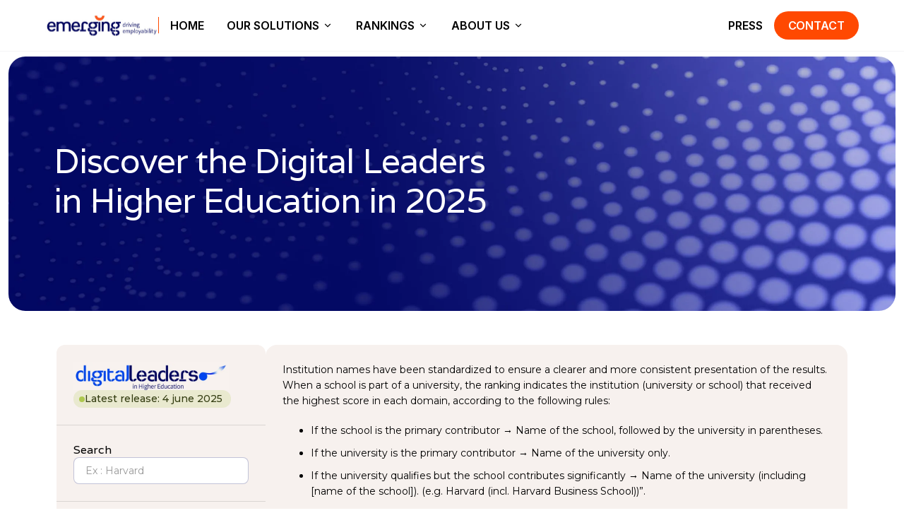

--- FILE ---
content_type: text/css
request_url: https://cdn.prod.website-files.com/6511608daf562d5346a6dd9a/css/team-emerging.webflow.shared.67c714847.min.css
body_size: 50304
content:
html{-webkit-text-size-adjust:100%;-ms-text-size-adjust:100%;font-family:sans-serif}body{margin:0}article,aside,details,figcaption,figure,footer,header,hgroup,main,menu,nav,section,summary{display:block}audio,canvas,progress,video{vertical-align:baseline;display:inline-block}audio:not([controls]){height:0;display:none}[hidden],template{display:none}a{background-color:#0000}a:active,a:hover{outline:0}abbr[title]{border-bottom:1px dotted}b,strong{font-weight:700}dfn{font-style:italic}h1{margin:.67em 0;font-size:2em}mark{color:#000;background:#ff0}small{font-size:80%}sub,sup{vertical-align:baseline;font-size:75%;line-height:0;position:relative}sup{top:-.5em}sub{bottom:-.25em}img{border:0}svg:not(:root){overflow:hidden}hr{box-sizing:content-box;height:0}pre{overflow:auto}code,kbd,pre,samp{font-family:monospace;font-size:1em}button,input,optgroup,select,textarea{color:inherit;font:inherit;margin:0}button{overflow:visible}button,select{text-transform:none}button,html input[type=button],input[type=reset]{-webkit-appearance:button;cursor:pointer}button[disabled],html input[disabled]{cursor:default}button::-moz-focus-inner,input::-moz-focus-inner{border:0;padding:0}input{line-height:normal}input[type=checkbox],input[type=radio]{box-sizing:border-box;padding:0}input[type=number]::-webkit-inner-spin-button,input[type=number]::-webkit-outer-spin-button{height:auto}input[type=search]{-webkit-appearance:none}input[type=search]::-webkit-search-cancel-button,input[type=search]::-webkit-search-decoration{-webkit-appearance:none}legend{border:0;padding:0}textarea{overflow:auto}optgroup{font-weight:700}table{border-collapse:collapse;border-spacing:0}td,th{padding:0}@font-face{font-family:webflow-icons;src:url([data-uri])format("truetype");font-weight:400;font-style:normal}[class^=w-icon-],[class*=\ w-icon-]{speak:none;font-variant:normal;text-transform:none;-webkit-font-smoothing:antialiased;-moz-osx-font-smoothing:grayscale;font-style:normal;font-weight:400;line-height:1;font-family:webflow-icons!important}.w-icon-slider-right:before{content:""}.w-icon-slider-left:before{content:""}.w-icon-nav-menu:before{content:""}.w-icon-arrow-down:before,.w-icon-dropdown-toggle:before{content:""}.w-icon-file-upload-remove:before{content:""}.w-icon-file-upload-icon:before{content:""}*{box-sizing:border-box}html{height:100%}body{color:#333;background-color:#fff;min-height:100%;margin:0;font-family:Arial,sans-serif;font-size:14px;line-height:20px}img{vertical-align:middle;max-width:100%;display:inline-block}html.w-mod-touch *{background-attachment:scroll!important}.w-block{display:block}.w-inline-block{max-width:100%;display:inline-block}.w-clearfix:before,.w-clearfix:after{content:" ";grid-area:1/1/2/2;display:table}.w-clearfix:after{clear:both}.w-hidden{display:none}.w-button{color:#fff;line-height:inherit;cursor:pointer;background-color:#3898ec;border:0;border-radius:0;padding:9px 15px;text-decoration:none;display:inline-block}input.w-button{-webkit-appearance:button}html[data-w-dynpage] [data-w-cloak]{color:#0000!important}.w-code-block{margin:unset}pre.w-code-block code{all:inherit}.w-optimization{display:contents}.w-webflow-badge,.w-webflow-badge>img{box-sizing:unset;width:unset;height:unset;max-height:unset;max-width:unset;min-height:unset;min-width:unset;margin:unset;padding:unset;float:unset;clear:unset;border:unset;border-radius:unset;background:unset;background-image:unset;background-position:unset;background-size:unset;background-repeat:unset;background-origin:unset;background-clip:unset;background-attachment:unset;background-color:unset;box-shadow:unset;transform:unset;direction:unset;font-family:unset;font-weight:unset;color:unset;font-size:unset;line-height:unset;font-style:unset;font-variant:unset;text-align:unset;letter-spacing:unset;-webkit-text-decoration:unset;text-decoration:unset;text-indent:unset;text-transform:unset;list-style-type:unset;text-shadow:unset;vertical-align:unset;cursor:unset;white-space:unset;word-break:unset;word-spacing:unset;word-wrap:unset;transition:unset}.w-webflow-badge{white-space:nowrap;cursor:pointer;box-shadow:0 0 0 1px #0000001a,0 1px 3px #0000001a;visibility:visible!important;opacity:1!important;z-index:2147483647!important;color:#aaadb0!important;overflow:unset!important;background-color:#fff!important;border-radius:3px!important;width:auto!important;height:auto!important;margin:0!important;padding:6px!important;font-size:12px!important;line-height:14px!important;text-decoration:none!important;display:inline-block!important;position:fixed!important;inset:auto 12px 12px auto!important;transform:none!important}.w-webflow-badge>img{position:unset;visibility:unset!important;opacity:1!important;vertical-align:middle!important;display:inline-block!important}h1,h2,h3,h4,h5,h6{margin-bottom:10px;font-weight:700}h1{margin-top:20px;font-size:38px;line-height:44px}h2{margin-top:20px;font-size:32px;line-height:36px}h3{margin-top:20px;font-size:24px;line-height:30px}h4{margin-top:10px;font-size:18px;line-height:24px}h5{margin-top:10px;font-size:14px;line-height:20px}h6{margin-top:10px;font-size:12px;line-height:18px}p{margin-top:0;margin-bottom:10px}blockquote{border-left:5px solid #e2e2e2;margin:0 0 10px;padding:10px 20px;font-size:18px;line-height:22px}figure{margin:0 0 10px}figcaption{text-align:center;margin-top:5px}ul,ol{margin-top:0;margin-bottom:10px;padding-left:40px}.w-list-unstyled{padding-left:0;list-style:none}.w-embed:before,.w-embed:after{content:" ";grid-area:1/1/2/2;display:table}.w-embed:after{clear:both}.w-video{width:100%;padding:0;position:relative}.w-video iframe,.w-video object,.w-video embed{border:none;width:100%;height:100%;position:absolute;top:0;left:0}fieldset{border:0;margin:0;padding:0}button,[type=button],[type=reset]{cursor:pointer;-webkit-appearance:button;border:0}.w-form{margin:0 0 15px}.w-form-done{text-align:center;background-color:#ddd;padding:20px;display:none}.w-form-fail{background-color:#ffdede;margin-top:10px;padding:10px;display:none}label{margin-bottom:5px;font-weight:700;display:block}.w-input,.w-select{color:#333;vertical-align:middle;background-color:#fff;border:1px solid #ccc;width:100%;height:38px;margin-bottom:10px;padding:8px 12px;font-size:14px;line-height:1.42857;display:block}.w-input::placeholder,.w-select::placeholder{color:#999}.w-input:focus,.w-select:focus{border-color:#3898ec;outline:0}.w-input[disabled],.w-select[disabled],.w-input[readonly],.w-select[readonly],fieldset[disabled] .w-input,fieldset[disabled] .w-select{cursor:not-allowed}.w-input[disabled]:not(.w-input-disabled),.w-select[disabled]:not(.w-input-disabled),.w-input[readonly],.w-select[readonly],fieldset[disabled]:not(.w-input-disabled) .w-input,fieldset[disabled]:not(.w-input-disabled) .w-select{background-color:#eee}textarea.w-input,textarea.w-select{height:auto}.w-select{background-color:#f3f3f3}.w-select[multiple]{height:auto}.w-form-label{cursor:pointer;margin-bottom:0;font-weight:400;display:inline-block}.w-radio{margin-bottom:5px;padding-left:20px;display:block}.w-radio:before,.w-radio:after{content:" ";grid-area:1/1/2/2;display:table}.w-radio:after{clear:both}.w-radio-input{float:left;margin:3px 0 0 -20px;line-height:normal}.w-file-upload{margin-bottom:10px;display:block}.w-file-upload-input{opacity:0;z-index:-100;width:.1px;height:.1px;position:absolute;overflow:hidden}.w-file-upload-default,.w-file-upload-uploading,.w-file-upload-success{color:#333;display:inline-block}.w-file-upload-error{margin-top:10px;display:block}.w-file-upload-default.w-hidden,.w-file-upload-uploading.w-hidden,.w-file-upload-error.w-hidden,.w-file-upload-success.w-hidden{display:none}.w-file-upload-uploading-btn{cursor:pointer;background-color:#fafafa;border:1px solid #ccc;margin:0;padding:8px 12px;font-size:14px;font-weight:400;display:flex}.w-file-upload-file{background-color:#fafafa;border:1px solid #ccc;flex-grow:1;justify-content:space-between;margin:0;padding:8px 9px 8px 11px;display:flex}.w-file-upload-file-name{font-size:14px;font-weight:400;display:block}.w-file-remove-link{cursor:pointer;width:auto;height:auto;margin-top:3px;margin-left:10px;padding:3px;display:block}.w-icon-file-upload-remove{margin:auto;font-size:10px}.w-file-upload-error-msg{color:#ea384c;padding:2px 0;display:inline-block}.w-file-upload-info{padding:0 12px;line-height:38px;display:inline-block}.w-file-upload-label{cursor:pointer;background-color:#fafafa;border:1px solid #ccc;margin:0;padding:8px 12px;font-size:14px;font-weight:400;display:inline-block}.w-icon-file-upload-icon,.w-icon-file-upload-uploading{width:20px;margin-right:8px;display:inline-block}.w-icon-file-upload-uploading{height:20px}.w-container{max-width:940px;margin-left:auto;margin-right:auto}.w-container:before,.w-container:after{content:" ";grid-area:1/1/2/2;display:table}.w-container:after{clear:both}.w-container .w-row{margin-left:-10px;margin-right:-10px}.w-row:before,.w-row:after{content:" ";grid-area:1/1/2/2;display:table}.w-row:after{clear:both}.w-row .w-row{margin-left:0;margin-right:0}.w-col{float:left;width:100%;min-height:1px;padding-left:10px;padding-right:10px;position:relative}.w-col .w-col{padding-left:0;padding-right:0}.w-col-1{width:8.33333%}.w-col-2{width:16.6667%}.w-col-3{width:25%}.w-col-4{width:33.3333%}.w-col-5{width:41.6667%}.w-col-6{width:50%}.w-col-7{width:58.3333%}.w-col-8{width:66.6667%}.w-col-9{width:75%}.w-col-10{width:83.3333%}.w-col-11{width:91.6667%}.w-col-12{width:100%}.w-hidden-main{display:none!important}@media screen and (max-width:991px){.w-container{max-width:728px}.w-hidden-main{display:inherit!important}.w-hidden-medium{display:none!important}.w-col-medium-1{width:8.33333%}.w-col-medium-2{width:16.6667%}.w-col-medium-3{width:25%}.w-col-medium-4{width:33.3333%}.w-col-medium-5{width:41.6667%}.w-col-medium-6{width:50%}.w-col-medium-7{width:58.3333%}.w-col-medium-8{width:66.6667%}.w-col-medium-9{width:75%}.w-col-medium-10{width:83.3333%}.w-col-medium-11{width:91.6667%}.w-col-medium-12{width:100%}.w-col-stack{width:100%;left:auto;right:auto}}@media screen and (max-width:767px){.w-hidden-main,.w-hidden-medium{display:inherit!important}.w-hidden-small{display:none!important}.w-row,.w-container .w-row{margin-left:0;margin-right:0}.w-col{width:100%;left:auto;right:auto}.w-col-small-1{width:8.33333%}.w-col-small-2{width:16.6667%}.w-col-small-3{width:25%}.w-col-small-4{width:33.3333%}.w-col-small-5{width:41.6667%}.w-col-small-6{width:50%}.w-col-small-7{width:58.3333%}.w-col-small-8{width:66.6667%}.w-col-small-9{width:75%}.w-col-small-10{width:83.3333%}.w-col-small-11{width:91.6667%}.w-col-small-12{width:100%}}@media screen and (max-width:479px){.w-container{max-width:none}.w-hidden-main,.w-hidden-medium,.w-hidden-small{display:inherit!important}.w-hidden-tiny{display:none!important}.w-col{width:100%}.w-col-tiny-1{width:8.33333%}.w-col-tiny-2{width:16.6667%}.w-col-tiny-3{width:25%}.w-col-tiny-4{width:33.3333%}.w-col-tiny-5{width:41.6667%}.w-col-tiny-6{width:50%}.w-col-tiny-7{width:58.3333%}.w-col-tiny-8{width:66.6667%}.w-col-tiny-9{width:75%}.w-col-tiny-10{width:83.3333%}.w-col-tiny-11{width:91.6667%}.w-col-tiny-12{width:100%}}.w-widget{position:relative}.w-widget-map{width:100%;height:400px}.w-widget-map label{width:auto;display:inline}.w-widget-map img{max-width:inherit}.w-widget-map .gm-style-iw{text-align:center}.w-widget-map .gm-style-iw>button{display:none!important}.w-widget-twitter{overflow:hidden}.w-widget-twitter-count-shim{vertical-align:top;text-align:center;background:#fff;border:1px solid #758696;border-radius:3px;width:28px;height:20px;display:inline-block;position:relative}.w-widget-twitter-count-shim *{pointer-events:none;-webkit-user-select:none;user-select:none}.w-widget-twitter-count-shim .w-widget-twitter-count-inner{text-align:center;color:#999;font-family:serif;font-size:15px;line-height:12px;position:relative}.w-widget-twitter-count-shim .w-widget-twitter-count-clear{display:block;position:relative}.w-widget-twitter-count-shim.w--large{width:36px;height:28px}.w-widget-twitter-count-shim.w--large .w-widget-twitter-count-inner{font-size:18px;line-height:18px}.w-widget-twitter-count-shim:not(.w--vertical){margin-left:5px;margin-right:8px}.w-widget-twitter-count-shim:not(.w--vertical).w--large{margin-left:6px}.w-widget-twitter-count-shim:not(.w--vertical):before,.w-widget-twitter-count-shim:not(.w--vertical):after{content:" ";pointer-events:none;border:solid #0000;width:0;height:0;position:absolute;top:50%;left:0}.w-widget-twitter-count-shim:not(.w--vertical):before{border-width:4px;border-color:#75869600 #5d6c7b #75869600 #75869600;margin-top:-4px;margin-left:-9px}.w-widget-twitter-count-shim:not(.w--vertical).w--large:before{border-width:5px;margin-top:-5px;margin-left:-10px}.w-widget-twitter-count-shim:not(.w--vertical):after{border-width:4px;border-color:#fff0 #fff #fff0 #fff0;margin-top:-4px;margin-left:-8px}.w-widget-twitter-count-shim:not(.w--vertical).w--large:after{border-width:5px;margin-top:-5px;margin-left:-9px}.w-widget-twitter-count-shim.w--vertical{width:61px;height:33px;margin-bottom:8px}.w-widget-twitter-count-shim.w--vertical:before,.w-widget-twitter-count-shim.w--vertical:after{content:" ";pointer-events:none;border:solid #0000;width:0;height:0;position:absolute;top:100%;left:50%}.w-widget-twitter-count-shim.w--vertical:before{border-width:5px;border-color:#5d6c7b #75869600 #75869600;margin-left:-5px}.w-widget-twitter-count-shim.w--vertical:after{border-width:4px;border-color:#fff #fff0 #fff0;margin-left:-4px}.w-widget-twitter-count-shim.w--vertical .w-widget-twitter-count-inner{font-size:18px;line-height:22px}.w-widget-twitter-count-shim.w--vertical.w--large{width:76px}.w-background-video{color:#fff;height:500px;position:relative;overflow:hidden}.w-background-video>video{object-fit:cover;z-index:-100;background-position:50%;background-size:cover;width:100%;height:100%;margin:auto;position:absolute;inset:-100%}.w-background-video>video::-webkit-media-controls-start-playback-button{-webkit-appearance:none;display:none!important}.w-background-video--control{background-color:#0000;padding:0;position:absolute;bottom:1em;right:1em}.w-background-video--control>[hidden]{display:none!important}.w-slider{text-align:center;clear:both;-webkit-tap-highlight-color:#0000;tap-highlight-color:#0000;background:#ddd;height:300px;position:relative}.w-slider-mask{z-index:1;white-space:nowrap;height:100%;display:block;position:relative;left:0;right:0;overflow:hidden}.w-slide{vertical-align:top;white-space:normal;text-align:left;width:100%;height:100%;display:inline-block;position:relative}.w-slider-nav{z-index:2;text-align:center;-webkit-tap-highlight-color:#0000;tap-highlight-color:#0000;height:40px;margin:auto;padding-top:10px;position:absolute;inset:auto 0 0}.w-slider-nav.w-round>div{border-radius:100%}.w-slider-nav.w-num>div{font-size:inherit;line-height:inherit;width:auto;height:auto;padding:.2em .5em}.w-slider-nav.w-shadow>div{box-shadow:0 0 3px #3336}.w-slider-nav-invert{color:#fff}.w-slider-nav-invert>div{background-color:#2226}.w-slider-nav-invert>div.w-active{background-color:#222}.w-slider-dot{cursor:pointer;background-color:#fff6;width:1em;height:1em;margin:0 3px .5em;transition:background-color .1s,color .1s;display:inline-block;position:relative}.w-slider-dot.w-active{background-color:#fff}.w-slider-dot:focus{outline:none;box-shadow:0 0 0 2px #fff}.w-slider-dot:focus.w-active{box-shadow:none}.w-slider-arrow-left,.w-slider-arrow-right{cursor:pointer;color:#fff;-webkit-tap-highlight-color:#0000;tap-highlight-color:#0000;-webkit-user-select:none;user-select:none;width:80px;margin:auto;font-size:40px;position:absolute;inset:0;overflow:hidden}.w-slider-arrow-left [class^=w-icon-],.w-slider-arrow-right [class^=w-icon-],.w-slider-arrow-left [class*=\ w-icon-],.w-slider-arrow-right [class*=\ w-icon-]{position:absolute}.w-slider-arrow-left:focus,.w-slider-arrow-right:focus{outline:0}.w-slider-arrow-left{z-index:3;right:auto}.w-slider-arrow-right{z-index:4;left:auto}.w-icon-slider-left,.w-icon-slider-right{width:1em;height:1em;margin:auto;inset:0}.w-slider-aria-label{clip:rect(0 0 0 0);border:0;width:1px;height:1px;margin:-1px;padding:0;position:absolute;overflow:hidden}.w-slider-force-show{display:block!important}.w-dropdown{text-align:left;z-index:900;margin-left:auto;margin-right:auto;display:inline-block;position:relative}.w-dropdown-btn,.w-dropdown-toggle,.w-dropdown-link{vertical-align:top;color:#222;text-align:left;white-space:nowrap;margin-left:auto;margin-right:auto;padding:20px;text-decoration:none;position:relative}.w-dropdown-toggle{-webkit-user-select:none;user-select:none;cursor:pointer;padding-right:40px;display:inline-block}.w-dropdown-toggle:focus{outline:0}.w-icon-dropdown-toggle{width:1em;height:1em;margin:auto 20px auto auto;position:absolute;top:0;bottom:0;right:0}.w-dropdown-list{background:#ddd;min-width:100%;display:none;position:absolute}.w-dropdown-list.w--open{display:block}.w-dropdown-link{color:#222;padding:10px 20px;display:block}.w-dropdown-link.w--current{color:#0082f3}.w-dropdown-link:focus{outline:0}@media screen and (max-width:767px){.w-nav-brand{padding-left:10px}}.w-lightbox-backdrop{cursor:auto;letter-spacing:normal;text-indent:0;text-shadow:none;text-transform:none;visibility:visible;white-space:normal;word-break:normal;word-spacing:normal;word-wrap:normal;color:#fff;text-align:center;z-index:2000;opacity:0;-webkit-user-select:none;-moz-user-select:none;-webkit-tap-highlight-color:transparent;background:#000000e6;outline:0;font-family:Helvetica Neue,Helvetica,Ubuntu,Segoe UI,Verdana,sans-serif;font-size:17px;font-style:normal;font-weight:300;line-height:1.2;list-style:disc;position:fixed;inset:0;-webkit-transform:translate(0)}.w-lightbox-backdrop,.w-lightbox-container{-webkit-overflow-scrolling:touch;height:100%;overflow:auto}.w-lightbox-content{height:100vh;position:relative;overflow:hidden}.w-lightbox-view{opacity:0;width:100vw;height:100vh;position:absolute}.w-lightbox-view:before{content:"";height:100vh}.w-lightbox-group,.w-lightbox-group .w-lightbox-view,.w-lightbox-group .w-lightbox-view:before{height:86vh}.w-lightbox-frame,.w-lightbox-view:before{vertical-align:middle;display:inline-block}.w-lightbox-figure{margin:0;position:relative}.w-lightbox-group .w-lightbox-figure{cursor:pointer}.w-lightbox-img{width:auto;max-width:none;height:auto}.w-lightbox-image{float:none;max-width:100vw;max-height:100vh;display:block}.w-lightbox-group .w-lightbox-image{max-height:86vh}.w-lightbox-caption{text-align:left;text-overflow:ellipsis;white-space:nowrap;background:#0006;padding:.5em 1em;position:absolute;bottom:0;left:0;right:0;overflow:hidden}.w-lightbox-embed{width:100%;height:100%;position:absolute;inset:0}.w-lightbox-control{cursor:pointer;background-position:50%;background-repeat:no-repeat;background-size:24px;width:4em;transition:all .3s;position:absolute;top:0}.w-lightbox-left{background-image:url([data-uri]);display:none;bottom:0;left:0}.w-lightbox-right{background-image:url([data-uri]);display:none;bottom:0;right:0}.w-lightbox-close{background-image:url([data-uri]);background-size:18px;height:2.6em;right:0}.w-lightbox-strip{white-space:nowrap;padding:0 1vh;line-height:0;position:absolute;bottom:0;left:0;right:0;overflow:auto hidden}.w-lightbox-item{box-sizing:content-box;cursor:pointer;width:10vh;padding:2vh 1vh;display:inline-block;-webkit-transform:translate(0,0)}.w-lightbox-active{opacity:.3}.w-lightbox-thumbnail{background:#222;height:10vh;position:relative;overflow:hidden}.w-lightbox-thumbnail-image{position:absolute;top:0;left:0}.w-lightbox-thumbnail .w-lightbox-tall{width:100%;top:50%;transform:translateY(-50%)}.w-lightbox-thumbnail .w-lightbox-wide{height:100%;left:50%;transform:translate(-50%)}.w-lightbox-spinner{box-sizing:border-box;border:5px solid #0006;border-radius:50%;width:40px;height:40px;margin-top:-20px;margin-left:-20px;animation:.8s linear infinite spin;position:absolute;top:50%;left:50%}.w-lightbox-spinner:after{content:"";border:3px solid #0000;border-bottom-color:#fff;border-radius:50%;position:absolute;inset:-4px}.w-lightbox-hide{display:none}.w-lightbox-noscroll{overflow:hidden}@media (min-width:768px){.w-lightbox-content{height:96vh;margin-top:2vh}.w-lightbox-view,.w-lightbox-view:before{height:96vh}.w-lightbox-group,.w-lightbox-group .w-lightbox-view,.w-lightbox-group .w-lightbox-view:before{height:84vh}.w-lightbox-image{max-width:96vw;max-height:96vh}.w-lightbox-group .w-lightbox-image{max-width:82.3vw;max-height:84vh}.w-lightbox-left,.w-lightbox-right{opacity:.5;display:block}.w-lightbox-close{opacity:.8}.w-lightbox-control:hover{opacity:1}}.w-lightbox-inactive,.w-lightbox-inactive:hover{opacity:0}.w-richtext:before,.w-richtext:after{content:" ";grid-area:1/1/2/2;display:table}.w-richtext:after{clear:both}.w-richtext[contenteditable=true]:before,.w-richtext[contenteditable=true]:after{white-space:initial}.w-richtext ol,.w-richtext ul{overflow:hidden}.w-richtext .w-richtext-figure-selected.w-richtext-figure-type-video div:after,.w-richtext .w-richtext-figure-selected[data-rt-type=video] div:after,.w-richtext .w-richtext-figure-selected.w-richtext-figure-type-image div,.w-richtext .w-richtext-figure-selected[data-rt-type=image] div{outline:2px solid #2895f7}.w-richtext figure.w-richtext-figure-type-video>div:after,.w-richtext figure[data-rt-type=video]>div:after{content:"";display:none;position:absolute;inset:0}.w-richtext figure{max-width:60%;position:relative}.w-richtext figure>div:before{cursor:default!important}.w-richtext figure img{width:100%}.w-richtext figure figcaption.w-richtext-figcaption-placeholder{opacity:.6}.w-richtext figure div{color:#0000;font-size:0}.w-richtext figure.w-richtext-figure-type-image,.w-richtext figure[data-rt-type=image]{display:table}.w-richtext figure.w-richtext-figure-type-image>div,.w-richtext figure[data-rt-type=image]>div{display:inline-block}.w-richtext figure.w-richtext-figure-type-image>figcaption,.w-richtext figure[data-rt-type=image]>figcaption{caption-side:bottom;display:table-caption}.w-richtext figure.w-richtext-figure-type-video,.w-richtext figure[data-rt-type=video]{width:60%;height:0}.w-richtext figure.w-richtext-figure-type-video iframe,.w-richtext figure[data-rt-type=video] iframe{width:100%;height:100%;position:absolute;top:0;left:0}.w-richtext figure.w-richtext-figure-type-video>div,.w-richtext figure[data-rt-type=video]>div{width:100%}.w-richtext figure.w-richtext-align-center{clear:both;margin-left:auto;margin-right:auto}.w-richtext figure.w-richtext-align-center.w-richtext-figure-type-image>div,.w-richtext figure.w-richtext-align-center[data-rt-type=image]>div{max-width:100%}.w-richtext figure.w-richtext-align-normal{clear:both}.w-richtext figure.w-richtext-align-fullwidth{text-align:center;clear:both;width:100%;max-width:100%;margin-left:auto;margin-right:auto;display:block}.w-richtext figure.w-richtext-align-fullwidth>div{padding-bottom:inherit;display:inline-block}.w-richtext figure.w-richtext-align-fullwidth>figcaption{display:block}.w-richtext figure.w-richtext-align-floatleft{float:left;clear:none;margin-right:15px}.w-richtext figure.w-richtext-align-floatright{float:right;clear:none;margin-left:15px}.w-nav{z-index:1000;background:#ddd;position:relative}.w-nav:before,.w-nav:after{content:" ";grid-area:1/1/2/2;display:table}.w-nav:after{clear:both}.w-nav-brand{float:left;color:#333;text-decoration:none;position:relative}.w-nav-link{vertical-align:top;color:#222;text-align:left;margin-left:auto;margin-right:auto;padding:20px;text-decoration:none;display:inline-block;position:relative}.w-nav-link.w--current{color:#0082f3}.w-nav-menu{float:right;position:relative}[data-nav-menu-open]{text-align:center;background:#c8c8c8;min-width:200px;position:absolute;top:100%;left:0;right:0;overflow:visible;display:block!important}.w--nav-link-open{display:block;position:relative}.w-nav-overlay{width:100%;display:none;position:absolute;top:100%;left:0;right:0;overflow:hidden}.w-nav-overlay [data-nav-menu-open]{top:0}.w-nav[data-animation=over-left] .w-nav-overlay{width:auto}.w-nav[data-animation=over-left] .w-nav-overlay,.w-nav[data-animation=over-left] [data-nav-menu-open]{z-index:1;top:0;right:auto}.w-nav[data-animation=over-right] .w-nav-overlay{width:auto}.w-nav[data-animation=over-right] .w-nav-overlay,.w-nav[data-animation=over-right] [data-nav-menu-open]{z-index:1;top:0;left:auto}.w-nav-button{float:right;cursor:pointer;-webkit-tap-highlight-color:#0000;tap-highlight-color:#0000;-webkit-user-select:none;user-select:none;padding:18px;font-size:24px;display:none;position:relative}.w-nav-button:focus{outline:0}.w-nav-button.w--open{color:#fff;background-color:#c8c8c8}.w-nav[data-collapse=all] .w-nav-menu{display:none}.w-nav[data-collapse=all] .w-nav-button,.w--nav-dropdown-open,.w--nav-dropdown-toggle-open{display:block}.w--nav-dropdown-list-open{position:static}@media screen and (max-width:991px){.w-nav[data-collapse=medium] .w-nav-menu{display:none}.w-nav[data-collapse=medium] .w-nav-button{display:block}}@media screen and (max-width:767px){.w-nav[data-collapse=small] .w-nav-menu{display:none}.w-nav[data-collapse=small] .w-nav-button{display:block}.w-nav-brand{padding-left:10px}}@media screen and (max-width:479px){.w-nav[data-collapse=tiny] .w-nav-menu{display:none}.w-nav[data-collapse=tiny] .w-nav-button{display:block}}.w-tabs{position:relative}.w-tabs:before,.w-tabs:after{content:" ";grid-area:1/1/2/2;display:table}.w-tabs:after{clear:both}.w-tab-menu{position:relative}.w-tab-link{vertical-align:top;text-align:left;cursor:pointer;color:#222;background-color:#ddd;padding:9px 30px;text-decoration:none;display:inline-block;position:relative}.w-tab-link.w--current{background-color:#c8c8c8}.w-tab-link:focus{outline:0}.w-tab-content{display:block;position:relative;overflow:hidden}.w-tab-pane{display:none;position:relative}.w--tab-active{display:block}@media screen and (max-width:479px){.w-tab-link{display:block}}.w-ix-emptyfix:after{content:""}@keyframes spin{0%{transform:rotate(0)}to{transform:rotate(360deg)}}.w-dyn-empty{background-color:#ddd;padding:10px}.w-dyn-hide,.w-dyn-bind-empty,.w-condition-invisible{display:none!important}.wf-layout-layout{display:grid}@font-face{font-family:Manrope Variablefont Wght;src:url(https://cdn.prod.website-files.com/6511608daf562d5346a6dd9a/652e385526888654e741d156_Manrope-VariableFont_wght.ttf)format("truetype");font-weight:200 800;font-style:normal;font-display:swap}:root{--black:#000;--white:white;--blue100:#ebf0ff;--blue900:#04f;--orange:#f60;--orange-geurs:#ff4901;--orange-100:#ffe6d6;--gold:#dbb67d;--gris_sable:#efedeb;--grad-1:#e5b576;--grad2:#efdbc2;--navy:#0f1374;--geurs--brand--dark-red:#60000f;--geurs--brand--yellow:#ffe458;--inter:Inter,sans-serif;--varela:"Varela Round",sans-serif;--purple:#4b5bcb;--transparent:white}.w-layout-grid{grid-row-gap:16px;grid-column-gap:16px;grid-template-rows:auto auto;grid-template-columns:1fr 1fr;grid-auto-columns:1fr;display:grid}.w-form-formradioinput--inputType-custom{border:1px solid #ccc;border-radius:50%;width:12px;height:12px}.w-form-formradioinput--inputType-custom.w--redirected-focus{box-shadow:0 0 3px 1px #3898ec}.w-form-formradioinput--inputType-custom.w--redirected-checked{border-width:4px;border-color:#3898ec}.w-layout-blockcontainer{max-width:940px;margin-left:auto;margin-right:auto;display:block}.w-layout-layout{grid-row-gap:20px;grid-column-gap:20px;grid-auto-columns:1fr;justify-content:center;padding:20px}.w-layout-cell{flex-direction:column;justify-content:flex-start;align-items:flex-start;display:flex}.w-form-formrecaptcha{margin-bottom:8px}.w-layout-vflex{flex-direction:column;align-items:flex-start;display:flex}.w-checkbox{margin-bottom:5px;padding-left:20px;display:block}.w-checkbox:before{content:" ";grid-area:1/1/2/2;display:table}.w-checkbox:after{content:" ";clear:both;grid-area:1/1/2/2;display:table}.w-checkbox-input{float:left;margin:4px 0 0 -20px;line-height:normal}.w-checkbox-input--inputType-custom{border:1px solid #ccc;border-radius:2px;width:12px;height:12px}.w-checkbox-input--inputType-custom.w--redirected-checked{background-color:#3898ec;background-image:url(https://d3e54v103j8qbb.cloudfront.net/static/custom-checkbox-checkmark.589d534424.svg);background-position:50%;background-repeat:no-repeat;background-size:cover;border-color:#3898ec}.w-checkbox-input--inputType-custom.w--redirected-focus{box-shadow:0 0 3px 1px #3898ec}.w-pagination-wrapper{flex-wrap:wrap;justify-content:center;display:flex}.w-pagination-previous{color:#333;background-color:#fafafa;border:1px solid #ccc;border-radius:2px;margin-left:10px;margin-right:10px;padding:9px 20px;font-size:14px;display:block}.w-pagination-previous-icon{margin-right:4px}.w-pagination-next{color:#333;background-color:#fafafa;border:1px solid #ccc;border-radius:2px;margin-left:10px;margin-right:10px;padding:9px 20px;font-size:14px;display:block}.w-pagination-next-icon{margin-left:4px}@media screen and (max-width:991px){.w-layout-blockcontainer{max-width:728px}}@media screen and (max-width:767px){.w-layout-blockcontainer{max-width:none}}body{color:var(--black);font-family:Montserrat,sans-serif;font-size:16px;line-height:1.6}h1{margin-top:20px;margin-bottom:15px;font-family:Varela Round,sans-serif;font-size:44px;font-weight:400;line-height:62px}h2{margin-top:10px;margin-bottom:10px;font-family:Varela Round,sans-serif;font-size:36px;font-weight:400;line-height:50px}h3{margin-top:0;margin-bottom:0;font-size:20px;font-weight:600;line-height:120%}h4{text-transform:capitalize;margin-top:10px;margin-bottom:10px;font-size:20px;font-weight:500;line-height:32px}h5{margin-top:10px;margin-bottom:10px;font-size:18px;font-weight:500;line-height:24px}h6{color:#ff4900;text-transform:uppercase;margin-top:10px;margin-bottom:10px;font-size:16px;font-weight:500;line-height:28px}p{margin-bottom:10px;font-size:15px}a{text-decoration:underline}ul{margin-top:20px;margin-bottom:10px;padding-left:40px;list-style-type:disc}li{margin-bottom:10px}img{display:block}label{letter-spacing:1px;text-transform:uppercase;margin-bottom:10px;font-size:12px;font-weight:500;line-height:20px}strong{font-weight:700}blockquote{color:#404daf;border:1px #000;border-left:4px dotted #ff4900;margin-top:25px;margin-bottom:25px;padding:15px 30px;font-size:20px;line-height:34px}figcaption{opacity:1;text-align:center;margin-top:5px;font-size:14px;line-height:26px}.divider{border:1px solid var(--black);background-color:#eee;height:1px}.styleguide-content-wrap{text-align:center}.section{background-color:#0000;margin-left:10px;margin-right:10px}.section.cc-cta{background-color:#ff6839;padding-left:80px;padding-right:80px}.section.cc-home-wrap{z-index:auto;background-color:#0000;border-radius:20px;margin-bottom:0;margin-left:10px;margin-right:10px;position:static;top:0}.section.ccnews{z-index:auto;background-color:#fefffce6;border-radius:20px;margin-bottom:20px;margin-left:10px;margin-right:10px;transition:opacity .2s;position:relative}.section.table{background-color:#0000;margin-bottom:40px}.section.emerging{z-index:auto;background-color:#0000;margin-bottom:0;margin-left:10px;margin-right:10px;position:static;top:0}.section.method{margin-bottom:100px}.section.market{border-radius:20px}.section.blogarticle{margin-top:20px}.styleguide-block{text-align:left;flex-direction:column;align-items:center;margin-top:80px;margin-bottom:80px;display:block;position:static}.container-emerging{z-index:auto;width:100%;max-width:1250px;margin-left:auto;margin-right:auto;position:relative}.container-emerging.cc-blog-detail{flex-direction:column;align-items:stretch;margin-bottom:60px;display:flex}.container-emerging.dl{justify-content:center;align-items:center;padding-top:20px;padding-bottom:20px;display:flex}.container-emerging.essentials{background-color:#fff;margin-bottom:20px;padding-top:20px;padding-bottom:0}.container-emerging.dlmain{justify-content:center;align-items:center;padding-top:20px;padding-bottom:20px;display:flex}.container-emerging.blog{width:75%}.container-emerging.news{margin-bottom:48px}.container-emerging.radar{padding-top:20px}.paragraph-tiny{font-family:Montserrat,sans-serif;font-size:12px;line-height:20px}.paragraph-bigger{opacity:1;text-align:center;margin-top:40px;margin-bottom:10px;padding-left:100px;padding-right:100px;font-family:Montserrat,sans-serif;font-size:22px;font-weight:500;line-height:34px}.paragraph-bigger.cc-bigger-light{opacity:.6}.paragraph-bigger.commitment{text-align:left;padding-left:0;padding-right:0;font-size:28px;font-weight:600;line-height:38px}.button{color:#fff;text-align:center;text-transform:uppercase;background-color:#1a1b1f;border-radius:72px;justify-content:center;align-items:center;padding:12px 16px;font-family:Varela,sans-serif;font-size:14px;font-weight:400;line-height:18px;text-decoration:none;transition:background-color .4s,opacity .4s,color .4s;display:flex}.button:hover{color:#fff;background-color:#32343a}.button:active{background-color:#43464d}.button.cc-jumbo-button{background-color:#02055d;border-radius:10px;padding:16px 35px;font-family:Manrope Variablefont Wght,sans-serif;font-size:14px;line-height:26px}.button.cc-jumbo-button.gold{background-color:#c39c63;font-family:Manrope Variablefont Wght,sans-serif}.button.cc-jumbo-button.dlblue{background-color:#04f}.button.cc-jumbo-button.orange-line{color:#ff6839;cursor:pointer;background-color:#efedeb;border:3px solid #ff6839;font-weight:500}.button.cc-jumbo-button.dl{color:#04f;background-color:#fff;border:3px solid #04f;font-family:Montserrat,sans-serif;font-weight:600}.button.cc-jumbo-button.dl:hover{color:#fff;background-color:#04f}.button.cc-contact-us{z-index:5;position:relative}.button.cc-white-button{color:#202020;background-color:#fff;padding:16px 35px;font-size:14px;line-height:26px}.button.cc-white-button:hover{background-color:#fffc}.button.cc-white-button:active{background-color:#ffffffe6}.button.submit{color:#292369;background-color:#fff;border:2px solid #292369;border-radius:5px}.button.submit:hover{color:#fff;background-color:#404daf;border-style:none;font-family:Montserrat,sans-serif}.button.submit:active{background-color:#ff6839}.button.cc-blogpage{color:#02055d;background-color:#0000;border:1px solid #02055d;border-radius:20px;margin-top:20px;font-family:Montserrat,sans-serif}.button.cc-blogpage:hover{color:#404daf;border-width:2px;border-color:#404daf;font-family:Montserrat,sans-serif;font-weight:700}.button.is-secondary{border:1px solid var(--black);color:var(--black);background-color:#fff}.label{color:#ff4900;letter-spacing:1px;text-transform:uppercase;margin-bottom:10px;font-size:14px;font-weight:500;line-height:20px}.label.cc-styleguide-label{margin-bottom:25px}.label.cc-blog-date{opacity:.6;margin-top:20px;padding-left:0;font-family:Montserrat,sans-serif}.label.orange{color:#ff6839;text-align:left;font-family:Montserrat,sans-serif;font-size:18px;font-weight:400}.label.orange.bold{font-weight:600}.label.cc-blog-category{color:#404daf;text-transform:capitalize;opacity:.6;text-transform:capitalize;margin-top:20px;padding-left:0;font-family:Montserrat,sans-serif;font-style:italic}.heading-jumbo-tiny{text-transform:uppercase;margin-top:10px;margin-bottom:10px;font-size:18px;font-weight:500;line-height:32px}.rich-text{width:70%;margin-bottom:100px;margin-left:auto;margin-right:auto;display:inline-block}.rich-text p{opacity:.6;margin-top:15px;margin-bottom:25px;font-family:Montserrat,sans-serif}.rich-text figcaption{opacity:.6}.rich-text figure{margin-top:25px;padding-bottom:20px}.paragraph-light{opacity:.6;font-family:Montserrat,sans-serif}.heading-jumbo{color:#fff;text-align:left;text-transform:none;text-shadow:0 4px 10px #292369;margin-top:10px;margin-bottom:10px;font-family:Varela Round,sans-serif;font-size:64px;line-height:80px}.heading-jumbo.medium{color:#fff;text-shadow:0 6px 9px #292369;font-size:50px}.heading-jumbo.medium.boxed{background-color:#292369c2;padding-top:0;padding-left:20px;padding-right:20px}.headin{color:var(--white);text-transform:none;margin-top:10px;margin-bottom:15px;font-family:Varela Round,sans-serif;font-size:45px;font-weight:400;line-height:50px}.styleguide-button-wrap{margin-top:10px;margin-bottom:10px}.styleguide-header-wrap{color:#fff;text-align:center;background-color:#bdc1d1;flex-direction:column;justify-content:center;align-items:center;height:460px;padding:30px;display:flex}.paragraph-small{font-family:Montserrat,sans-serif;font-size:14px;line-height:26px}.logo-link{z-index:1}.logo-link:hover{opacity:.8}.logo-link:active{opacity:.7}.menu{z-index:0;flex-direction:column;justify-content:flex-end;align-items:flex-end;display:flex;position:absolute;inset:0%}.navigation-wrap{flex:1;justify-content:space-between;align-items:center;display:flex;position:relative}.navigation{background-color:var(--white);align-items:center;margin-top:0;padding:20px 50px 10px;display:none;position:sticky;inset:0% 0% auto}.navigation-item{opacity:1;color:#02055d;letter-spacing:1px;-webkit-text-stroke-color:#02055d;text-transform:uppercase;padding:9px 10px;font-family:Montserrat,sans-serif;font-size:12px;font-weight:500;line-height:20px}.navigation-item:hover{opacity:.9;font-weight:700}.navigation-item:active{opacity:.8}.navigation-item.w--current{opacity:1;color:#1a1b1f;padding-left:10px;padding-right:10px;font-family:Montserrat,sans-serif;font-weight:500}.navigation-item.w--current:hover{opacity:.8;color:#32343a;font-weight:700}.navigation-item.w--current:active{opacity:.7;color:#32343a}.logo-image{display:block}.navigation-items{flex:none;justify-content:center;align-items:center;display:flex}.footer-wrap{justify-content:center;align-items:center;padding-top:70px;padding-bottom:70px;display:flex}.webflow-link{opacity:.5;align-items:center;text-decoration:none;transition:opacity .4s;display:flex}.webflow-link:hover{opacity:1}.webflow-link:active{opacity:.8}.webflow-logo-tiny{margin-top:-2px;margin-right:8px}.cta-text{width:70%;margin-bottom:35px;margin-left:auto;margin-right:auto}.cta-wrap{text-align:center;justify-content:center;padding-top:100px;padding-bottom:100px;display:flex}.intro-header{color:#fff;background-color:#f4f4f4;background-image:url(https://cdn.prod.website-files.com/6511608daf562d5346a6dd9a/6511608daf562d5346a6ddad_AdobeStock_400639419_Preview.webp);background-position:0 0;background-size:cover;border-radius:20px;justify-content:center;align-items:center;height:620px;margin-bottom:100px;display:flex}.intro-header.cc-subpage{color:#fff;background-color:#0000;background-image:url(https://cdn.prod.website-files.com/6511608daf562d5346a6dd9a/653a34b1e7bf9cbe243dd52b_background_site-1b.webp);background-position:0 0;background-size:cover;border-radius:20px;justify-content:flex-start;align-items:center;height:500px;margin-bottom:0;margin-right:0;position:relative}.intro-header.dl{background-image:url(https://cdn.prod.website-files.com/6511608daf562d5346a6dd9a/65574a3a4a72a710ef5b2033_backgr_digitalleaders1w.webp);background-position:0 0;background-size:cover;border-radius:20px;height:400px;margin-bottom:0;margin-left:10px;margin-right:10px}.intro-header.dl.narrow{background-image:url(https://cdn.prod.website-files.com/6511608daf562d5346a6dd9a/6557590c3d4ebe80322e83c8_background_dl-narrow-w.webp);height:200px}.intro-header.emerging{color:#fff;background-color:#0000;background-image:url(https://cdn.prod.website-files.com/6511608daf562d5346a6dd9a/653a34b1e7bf9cbe243dd52b_background_site-1b.webp);background-position:0 0;background-size:cover;border-radius:20px;flex-direction:column;justify-content:center;align-items:center;height:350px;margin-bottom:0;margin-right:0;position:relative}.intro-header.market{color:#fff;background-color:#0000;background-image:url(https://cdn.prod.website-files.com/6511608daf562d5346a6dd9a/653a34b1e7bf9cbe243dd52b_background_site-1b.webp);background-position:0 0;background-size:cover;border-radius:20px;flex-direction:column;justify-content:center;align-items:center;height:300px;margin-bottom:0;margin-right:0;position:relative}.intro-header.radar{background-image:url(https://cdn.prod.website-files.com/6511608daf562d5346a6dd9a/6576feaeadbd686af20705c1_back_radar2.webp),url(https://cdn.prod.website-files.com/6511608daf562d5346a6dd9a/6576d7bba806a5cdb59c4323_back_radar2.webp);background-position:50%,0 0;background-size:cover,cover;border-radius:20px;height:400px;margin-bottom:0;margin-left:10px;margin-right:10px}.intro-content{text-align:center;flex-direction:row;justify-content:flex-start;align-items:flex-start;width:70%;max-width:1140px;padding-right:20px;display:flex}.intro-content.dl{flex-direction:column;justify-content:flex-start}.intro-content.emerging{text-align:left;justify-content:flex-start;align-self:center;width:80%}.intro-content.radar{flex-direction:column;justify-content:flex-start;padding-right:220px}.motto-wrap{text-align:center;background-color:#0000;border-radius:20px;width:80%;margin-bottom:40px;margin-left:auto;margin-right:auto;padding-top:20px}.status-message{color:#fff;text-align:center;background-color:#202020;padding:9px 30px;font-size:14px;line-height:26px}.status-message.cc-success-message{background-color:#12b878}.status-message.cc-error-message{background-color:#db4b68}.status-message.cc-no-data{width:70%;margin:100px auto;display:block}.contact-form-wrap{border:1px solid #eee;padding:45px 50px 50px}.contact-form-grid{grid-column-gap:80px;grid-row-gap:30px;grid-template:". ."/2.5fr 1fr;align-items:start;margin-top:40px;margin-bottom:100px}.details-wrap{margin-bottom:30px}.get-in-touch-form{flex-direction:column;display:flex}.text-field{border:1px solid var(--blue100);background-color:var(--white);color:var(--black);border-radius:12px;height:48px;margin-bottom:23px;padding-left:16px;padding-right:16px;font-size:16px;line-height:26px;transition:border-color .4s}.text-field:hover{border-color:#e3e6eb}.text-field:active,.text-field:focus{border-color:#43464d}.text-field::placeholder{color:#32343a66}.text-field.cc-contact-field{margin-bottom:25px}.text-field.cc-textarea{height:200px;padding-top:12px}.contact-form{flex-direction:column;align-items:stretch;width:100%;margin-bottom:0;margin-left:auto;margin-right:auto;display:flex}.contact-form-heading-wrap{margin-bottom:40px}.contact-heading{color:#ff4900;margin-top:0;margin-bottom:15px;font-weight:400}.blog-detail-header-wrap{width:70%;margin:10px auto 60px}.detail-header-image{background-image:url(https://d3e54v103j8qbb.cloudfront.net/img/background-image.svg);background-position:0 0;background-size:cover;border-radius:20px;flex-direction:column;justify-content:center;align-self:center;align-items:center;width:70%;height:500px;margin-top:20px;margin-bottom:20px;display:flex}.detail-header-image.w--current{margin-bottom:60px}.blog-list-wrap{margin-bottom:100px}.blog-item{text-align:center;border-bottom:1px dashed #02055d;flex-direction:row;justify-content:flex-start;align-items:flex-start;margin-bottom:20px;margin-left:auto;margin-right:auto;display:flex}.blog-preview-image{background-image:url(https://d3e54v103j8qbb.cloudfront.net/img/background-image.svg);background-position:0 0;background-size:cover;border-radius:10px;width:25%;height:250px;margin-bottom:45px;transition:opacity .6s;display:block}.blog-preview-image:hover{opacity:.8}.blog-preview-image:active{opacity:.7}.blog-summary-wrap{text-align:left;width:70%;margin-bottom:20px;margin-left:auto;margin-right:auto}.blog-heading-link{color:#02055d;margin-bottom:10px;font-family:Varela Round,sans-serif;font-size:30px;font-weight:400;line-height:46px;text-decoration:none}.blog-heading-link:hover{opacity:.8;color:#404daf}.blog-heading-link:active{opacity:.7}.contact-email-link{opacity:.6;color:var(--blue900);margin-bottom:5px}.contact-email-link:hover{opacity:1}.contact-email-link:active{opacity:.8}.protected-form{flex-direction:column;display:flex}.protected-wrap{justify-content:center;padding-top:90px;padding-bottom:100px;display:flex}.protected-heading{margin-bottom:30px}.utility-page-wrap{color:#fff;text-align:center;justify-content:center;align-items:center;width:100vw;max-width:100%;height:100vh;max-height:100%;padding:30px;display:flex}._404-wrap{background-color:#1a1b1f;flex-direction:column;justify-content:center;align-items:center;width:100%;height:100%;padding:30px;display:flex}._404-content-wrap{margin-bottom:20px}.home-content-wrap{margin-top:20px;margin-bottom:20px}.collection-wrap{grid-column-gap:16px;grid-row-gap:16px;flex-wrap:wrap;grid-template-rows:auto;grid-template-columns:1fr 1fr 1fr;grid-auto-columns:1fr;align-items:flex-start;display:grid}.blog-heading{text-align:center;margin-bottom:60px;padding-top:20px}.blog-heading.blog{margin-top:40px}.blog-preview-wrap{border-radius:0;width:100%}.business-article-heading{color:#292369;text-transform:none;white-space:normal;word-break:normal;overflow-wrap:normal;margin-top:10px;margin-bottom:10px;font-family:Varela Round,sans-serif;font-size:24px;line-height:38px;text-decoration:none}.business-article-heading:hover{opacity:.8}.business-article-heading:active{opacity:.7}.body{background-color:var(--white);font-family:Varela,sans-serif}.paragraph{padding-top:0;padding-left:0;font-family:Montserrat,sans-serif;font-size:15px;font-weight:400}.paragraph.bold{padding-left:0;font-weight:700}.paragraph.extra{font-weight:600}.paragraph.labels{font-size:18px}.paragraph.radar{font-weight:400}.heading-3{color:#292369;margin-top:20px;font-family:Varela Round,sans-serif;font-weight:400}.section-ranking-old{z-index:4;position:relative}.section-ranking-old.v2{padding-top:40px}.section-label-old{z-index:6;background-color:var(--white);border-top:1px #000;margin:60px 0 100px;padding-top:10px;position:relative}.heading-5{color:#02055d;padding-bottom:20px;font-size:25px}.div-newsflash{opacity:1;background-color:#efedeb;border:.5px solid #ff4900;border-radius:20px;flex-flow:column;height:100%;min-height:100%;padding:10px 20px 20px;display:flex}.label-link{color:#ff4900;text-align:center;margin-top:20px;padding-bottom:20px;padding-left:10px;font-family:Montserrat,sans-serif;font-size:14px;font-style:normal;font-weight:600;text-decoration:none}.label-link.com-emerging{margin-top:40px;margin-left:0;font-family:Varela,sans-serif;font-size:20px}.label-link.com-emerging:hover{font-size:22px}.news-heading-large{color:#ff4900;text-align:left;margin-top:10px;margin-bottom:20px;font-size:55px;font-weight:400}.section-ranking-clear{background-image:url(https://cdn.prod.website-files.com/6511608daf562d5346a6dd9a/6511608daf562d5346a6ddba_swirl-clear-1.webp);background-position:0 0;background-size:contain;margin-left:30px;margin-right:30px}.section-ranking-clear.chalk{z-index:5;background-color:#efedeb;background-image:none;border-radius:20px;margin:10px 10px 20px;padding-top:40px;position:relative}.text-block{color:#ff4900}.container-footer-emerging{width:100%;max-width:1250px;margin-left:auto;margin-right:auto;padding-left:40px;display:flex}.footer-brand{margin-right:40px}.footer-content{grid-column-gap:70px;grid-row-gap:40px;color:var(--white);flex-direction:row;grid-template-rows:auto;grid-template-columns:auto auto 1fr;grid-auto-columns:1fr;justify-content:flex-start;align-items:flex-start;margin-bottom:40px;padding-top:20px;padding-left:20px;font-family:Manrope Variablefont Wght,sans-serif;display:flex}.footer-links-wrapper{grid-column-gap:16px;grid-row-gap:16px;flex-direction:column;justify-content:flex-start;align-items:flex-start;display:flex}.title-small{letter-spacing:1px;text-transform:uppercase;margin-bottom:12px;font-family:Montserrat,sans-serif;font-size:14px;font-weight:700;line-height:16px}.title-small.dark{color:#02055d}.footer-link{opacity:.64;color:var(--white);font-family:Montserrat,sans-serif;font-size:14px;line-height:16px;text-decoration:none;transition:all .2s}.footer-link:hover{opacity:1}.footer-link.dark{color:var(--black)}.footer-copyright-center{color:var(--white);text-align:left;margin-top:32px;font-family:Montserrat,sans-serif;font-size:14px;line-height:16px}.footer-copyright-center.dark{color:var(--black);font-weight:600}.footer{z-index:1;color:var(--white);background-color:#02055d;border-bottom:1px solid #e4ebf3;padding:56px 80px 40px;font-family:Montserrat,sans-serif;display:none;position:static;bottom:0}.footer.geurs{color:var(--black);background-color:#f6f1ed}.link-social{flex-direction:row;justify-content:flex-start;align-items:center;width:32px;height:32px;display:flex}.footer-block-social{grid-column-gap:12px;grid-row-gap:12px;flex-direction:row;justify-content:flex-start;align-items:flex-start;display:flex}.section-emerging{background-color:#252644;margin-left:0;margin-right:0}.section-emerging.cc-store-home-wrap{z-index:7;-webkit-text-fill-color:inherit;background-color:#efedeb;background-image:url(https://cdn.prod.website-files.com/6511608daf562d5346a6dd9a/65576b3bf62b79c890604c33_driving-backgr-blue.webp);background-position:0 0;background-size:cover;background-clip:border-box;border-radius:20px;min-height:400px;margin-left:10px;margin-right:10px;padding-top:20px;padding-bottom:20px;position:relative}.heading-1-commitment{color:#fff;text-align:left;font-family:Montserrat,sans-serif;font-size:35px;font-weight:600;line-height:50px}.intro-part{padding-right:20px}.nav-dropdown{font-family:Montserrat,sans-serif;font-weight:500}.dropdown-toggle{color:#02055d;text-transform:uppercase;padding-left:10px;padding-right:40px;font-size:12px}.dropdown-toggle:hover{font-weight:700}.section-radar-old{-webkit-text-fill-color:inherit;background-color:#fff;background-clip:border-box;border-radius:20px;margin-left:10px;margin-right:10px;font-family:Manrope Variablefont Wght,sans-serif}.image-2{margin-left:20px}.section-contact-old{background-color:#fff;margin-left:0;margin-right:0}.text-block-3{font-family:Varela,sans-serif}.paragraph-4,.paragraph-5{font-family:Montserrat,sans-serif;font-size:15px}.paragraph-6{font-family:Montserrat,sans-serif;font-weight:400}.paragraph-7{font-family:Montserrat,sans-serif}.dropdown-link{color:#02055d;font-family:Montserrat,sans-serif;font-size:14px}.dropdown-link:hover{color:#ff4900}.dropdown-list{color:#02055d;background-color:#fff;font-family:Montserrat,sans-serif;font-size:14px}.dl-box-chalk{background-color:#efedeb;border-style:none;border-color:#000;margin-left:10px;margin-right:10px}.dl-info{margin-top:0;padding-right:10px;font-family:Montserrat,sans-serif;font-size:20px}.text-link-arrow{color:#1a1b1f;justify-content:flex-start;align-items:center;font-size:14px;line-height:20px;text-decoration:none;display:flex}.text-link-arrow.dl{margin-top:10px;margin-left:0;padding-top:0;padding-bottom:20px;padding-left:0;font-size:18px;font-weight:700}.arrow-embed{color:#ff4900;margin-left:2px;font-family:Montserrat,sans-serif;font-size:45px;font-weight:800;display:flex}.text-save-date{margin-top:0;font-style:italic}.heading-11{color:#04f;font-weight:600}.centered-container{aspect-ratio:auto;object-fit:fill;margin-top:20px;overflow:visible}.subranking-list{border:0 #000;padding:20px 30px 80px;position:relative}.essentials-feature{background-color:#fff;border:1px #000;margin-bottom:40px;margin-left:10px;margin-right:10px;padding:20px 30px 0;position:relative}.heading-13{color:#ff4900;padding-left:20px;font-family:Montserrat,sans-serif;font-weight:600}.stack-two{margin-top:20px}.cell{background-color:#0000;flex-direction:row;justify-content:center;align-items:center}.cell-2{text-align:left;flex-direction:row;justify-content:center;align-items:center}.image-7{margin-left:20px}.heading-15{color:#ff4900;margin-top:40px;margin-bottom:40px;font-weight:600}.divider-line-1{background-color:#404daf;height:1px}.divider-line-1.orange{-webkit-text-fill-color:inherit;background-color:#ff4900;background-clip:padding-box;height:2px;margin-bottom:20px}.image-8{margin-bottom:20px;margin-left:20px}.cell-3{border:0 #ff9812;flex-direction:row;justify-content:center;align-items:center}.body-2{border:1px solid #ff9812}.cell-4{justify-content:flex-end;padding-top:10px;padding-right:220px}.list{margin-top:10px;margin-bottom:0}.list-item,.list-item-2{margin-bottom:0}.text-block-7{padding-right:40px;font-size:15px}.text-block-8,.text-block-9{font-size:15px}.text-block-10{color:#ff4900;font-family:Montserrat,sans-serif}.dl-paragraph{font-size:16px}.dl-stack-ep{grid-column-gap:26px;grid-row-gap:26px}.link{color:#ff4900}.heading-table{color:#ff4900;margin-bottom:20px;padding-left:20px;font-family:Varela,sans-serif}.div-contac-interest{padding-bottom:10px}.cell-5{justify-content:center}.cell-6{border-left:3px dotted #404daf;justify-content:center}.heading-17{color:#404daf;text-transform:none;font-family:Varela Round,sans-serif;font-size:28px;font-weight:400}.text-block-11{padding-left:0;font-size:18px}.heading-orange{color:#ff4900;margin-top:10px;padding-top:20px;padding-left:20px;font-weight:600}.heading-orange.radar{padding-left:0}.text-block-12{margin-bottom:40px;padding-left:20px}.intro-header-small{color:#fff;background-color:#f4f4f4;background-image:url(https://cdn.prod.website-files.com/6511608daf562d5346a6dd9a/6542333e109d37c77aa81009_banner-emerging-small.webp);background-position:0 0;background-size:cover;border-radius:20px;justify-content:flex-start;align-items:center;height:200px;margin-bottom:20px;display:flex}.div-block-16{padding-top:45px}.section-3{margin-top:10px}.div-essentials{padding-right:20px}.block-quote{color:#404daf;border-left:6px dotted #ff4900;margin-top:10px;padding-right:60px;font-size:25px;font-weight:600;line-height:40px}.text-span,.text-span-2{color:#000}.paragraph-10{font-family:Montserrat,sans-serif}.testimonial-slider-small{background-color:#f5f7fa;border-bottom:1px solid #e4ebf3;padding:80px 30px;position:relative}.container-6{width:100%;max-width:940px;margin-left:auto;margin-right:auto}.centered-heading{text-align:center;margin-bottom:16px}.centered-subheading{text-align:center;max-width:530px;margin-left:auto;margin-right:auto}.testimonial-slider{background-color:#0000;max-width:800px;height:auto;margin-top:50px;margin-left:auto;margin-right:auto}.testimonial-slide-wrapper{max-width:48%;margin-right:4%}.testimonial-card{background-color:#fff;flex-direction:column;align-items:flex-start;padding:24px;display:flex}.testimonial-info{align-self:stretch;align-items:center;margin-top:24px;display:flex}.testimonial-image{object-fit:cover;border-radius:50%;width:60px;height:60px;margin-right:16px}.testimonial-author{margin-bottom:2px}.tagline{margin-bottom:10px;font-size:12px;line-height:16px}.testimonial-icon-wrapper{flex:1;justify-content:flex-end;display:flex}.testimonial-slider-left{justify-content:center;align-items:center;width:40px;display:flex;left:-70px}.testimonial-slider-left:focus-visible,.testimonial-slider-left[data-wf-focus-visible]{outline-offset:0px;border-radius:5px;outline:2px solid #0050bd}.slider-arrow-embed{color:#1a1b1f}.testimonial-slider-right{justify-content:center;align-items:center;width:40px;display:flex;right:-70px}.testimonial-slider-right:focus-visible,.testimonial-slider-right[data-wf-focus-visible]{outline-offset:0px;border-radius:5px;outline:2px solid #0050bd}.testimonial-slide-nav{display:none}.paragraph-11{font-family:Montserrat,sans-serif}.cell-10{padding-left:40px;padding-right:220px}.heading-6-makers{color:#fff;text-align:center;font-weight:700}.heading-6-makers.dark{color:#404daf;text-align:center;font-size:20px}.text-span-3{color:#000}.emoffer{background-color:#ffa612;border-radius:20px;flex-direction:row;justify-content:flex-end;align-items:center;padding-left:20px;padding-right:10px}.image-9{text-align:left}.dotted-left{border-left:3px dotted #ff4900;padding-left:20px}.text-act{color:#fff;padding-right:30px;font-size:18px;font-weight:600}.quick-stack-2{margin-top:20px}.text-block-13{color:#ff4900;justify-content:center;align-items:center;margin-top:20px;font-size:18px;font-weight:600;display:flex}.cell-14{align-items:center}.section-market{margin-bottom:40px}.div-block-17{justify-content:center;align-items:center;margin-top:20px;display:flex}.div-block-18{background-color:#0000;border-radius:12px;align-self:auto;margin-bottom:10px;padding-left:20px;padding-right:20px}.quick-stack-3{grid-column-gap:20px}.div-block-19,.div-block-20{margin-left:20px}.label-method{color:#02055d;flex-direction:column;justify-content:center;align-items:center;font-size:18px;font-weight:500;display:flex}.text-span-4,.text-span-5,.text-span-6{font-weight:700}.image-10{align-self:flex-end}.div-block-21,.div-block-22{align-self:center}.quick-stack-4{border:5px #404dafab;border-radius:10px;margin-top:20px}.div-makers{border:0 #000;padding-left:20px;padding-right:20px}.div-label-method{flex-direction:row;justify-content:center;align-self:center;align-items:center;display:flex}.cell-15{flex-direction:row;justify-content:center;align-items:center}.cell-16,.cell-17{justify-content:center;align-items:center}.best-uni{background-color:#efedeb;border:2px solid #04f;border-radius:10px;min-width:auto;height:100%;padding:10px}.bestuniv-text{text-align:center;text-transform:none;font-size:16px;font-weight:500}.image-11{align-self:center;margin-bottom:10px}.heading-21{font-weight:600}.icon-best-univ{align-self:center}.number-bestuniv{color:#04f;flex-direction:column;align-items:center;font-family:Varela Round,sans-serif;font-size:35px;font-weight:400;display:flex}.best-univ-link{text-transform:none;font-family:Montserrat,sans-serif;font-style:normal;text-decoration:none}.best-univ-link:hover{color:#04f;font-weight:700}.heading-22{text-align:center;padding-left:100px;padding-right:100px}.download-section{background-color:#0000;margin-bottom:40px;margin-left:10px;margin-right:10px}.footer-emerging-2{z-index:1;background-color:#c39c63;border-bottom:1px solid #e4ebf3;margin-left:10px;margin-right:10px;padding:0 30px 60px 60px;font-family:Montserrat,sans-serif;position:static;bottom:0}.container-copyright{justify-content:center;align-items:center;margin-top:20px;display:flex}.footer-content-dark{grid-column-gap:70px;grid-row-gap:40px;color:var(--white);flex-direction:row;grid-template-rows:auto;grid-template-columns:auto auto 1fr;grid-auto-columns:1fr;justify-content:flex-start;align-items:flex-start;margin-bottom:40px;padding-top:20px;padding-left:20px;font-family:Manrope Variablefont Wght,sans-serif;display:flex}.container-copyright-emerging{justify-content:center;align-items:center;padding-top:20px;display:flex}.container-intro{z-index:auto;width:100%;max-width:1250px;margin-left:auto;margin-right:auto;position:relative}.heading-23{color:#292369}.selection-menu{background-color:var(--white)}.section-4{background-color:#efedeb;margin-left:10px;margin-right:10px}.dl2_cell1{align-items:center}.stack-dl_gen2{margin-top:20px;margin-left:40px;margin-right:40px}.div-block-25,.div-block-26{align-self:center}.text-block-14{font-family:Montserrat,sans-serif}.image-13{align-self:auto}.heading-24{color:#ff4900;font-size:32px}.findout:hover{font-size:22px}.bloglink{color:#02055d;margin-top:60px;font-family:Montserrat,sans-serif;font-size:14px;font-style:normal;font-weight:500}.heading-25{text-transform:uppercase}.stack-ranking-home{margin-bottom:40px;margin-left:140px;margin-right:40px}.cell-21{border-bottom:1px solid #02055d}.stack-labels{border-top:2px #404daf;border-bottom:2px dotted #404daf;margin-bottom:40px}.stack-labels.three{padding-bottom:60px}.stack-labels.two,.stack-labels.one{padding-bottom:40px}.labels3_cell1,.labels3_cell2{justify-content:center;align-items:center}.image-14{margin-bottom:10px}.image-15{margin-bottom:20px}.back-dl{font-family:Montserrat,sans-serif;font-size:18px}.link-block{color:#04f;font-family:Montserrat,sans-serif;font-weight:600;text-decoration:none}.link-block.dl{margin-top:20px;margin-left:20px}.container-emerging-dl{z-index:auto;width:100%;max-width:1250px;margin-left:auto;margin-right:auto;position:relative}.div-block-31{justify-content:center;align-items:center;margin-bottom:20px;display:flex}.dlgen_1{background-color:#efedeb;border-radius:10px;margin-left:140px;margin-right:140px;box-shadow:0 13px 11px 1px #0003}.dlgen1_cell1{align-items:center;display:flex}.dlgen1_cell2{align-items:center}.dlgen1_cell3{align-items:center;padding-left:40px;padding-right:100px}.dropdown-link-2{color:#02055d;font-family:Montserrat,sans-serif;font-size:14px}.dropdown-link-2:hover{color:#ff4900}.dropdown-link-3{color:#02055d;font-family:Montserrat,sans-serif;font-size:14px}.dropdown-link-3:hover{color:#ff4900}.heading-full-article-page{color:#02055d;margin:40px 60px;font-size:35px}.back-link-small{margin-top:40px;font-family:Montserrat,sans-serif;font-size:14px;text-decoration:none;display:flex}.back-link-small:hover{font-weight:700}.paragraph-news-article{font-family:Montserrat,sans-serif;font-size:16px}.div-body-article{margin-left:60px;margin-right:60px}.subheading-full-article{color:#02055d;margin-top:40px;margin-bottom:20px;font-weight:500}.subheading2-full-article{color:#404daf;margin-top:40px}.full-article-table{margin-top:20px;margin-bottom:20px;margin-left:40px}.section-full-article{margin-bottom:100px}.blog-article-image{border-radius:10px}.radar-intro-section{margin-bottom:20px;padding-top:10px}.quick-stack-12{margin-top:20px;margin-right:220px;padding-right:20px}.button-primary-3{color:#fff;letter-spacing:2px;text-transform:uppercase;background-color:#1a1b1f;padding:12px 25px;font-size:12px;line-height:20px;transition:all .2s}.button-primary-3:hover{color:#fff;background-color:#32343a}.button-primary-3:active{background-color:#43464d}.button-primary-3.radarbutton{background-color:#02055d;padding:8px 18px;position:absolute;right:8px}.subscribe-radar{background-color:#a0f7ff;background-image:url(https://cdn.prod.website-files.com/6511608daf562d5346a6dd9a/654114d5971d9f74d8c9f3d4_cover-driving-3.webp);background-position:0 0;background-size:auto;border-radius:17px;margin-bottom:40px;padding:64px}.radar-form-title{font-size:24px;line-height:32px}.radar-form-section{margin-top:40px;margin-bottom:60px}.inline-link{display:inline-block;position:static}.radarname{margin-left:40px;padding-left:20px;padding-right:10px;font-size:18px;font-weight:600}.radar-div1{justify-content:flex-start;padding-bottom:10px;display:flex}.radar-div1.title{padding-bottom:20px}.div-drivertitle{background-color:#eb4c4c;padding-left:20px;font-size:20px}.div-drivertitle.grad{background-color:#6c92cb}.div-drivertitle.focus{background-color:#ff9e78}.div-drivertitle.spec{background-color:#c39c63}.div-drivertitle.dig{background-color:#a1a6b2}.div-drivertitle.int{background-color:#63bbc3}.div-driverdescr{padding-top:20px;padding-left:20px;padding-right:10px}.text-block-15{color:#fff;text-align:center;margin-top:0;padding-left:0;padding-right:20px;font-size:14px;font-weight:700}.radardriver{background-color:#0000;border:4px solid #ec4b4b;border-radius:18px;padding-top:40px;padding-bottom:20px}.radardriver.grad{background-color:#ffffffa6;border-width:5px;border-color:#6c92cb;padding-top:20px}.radardriver.focus{background-color:#ffffffa6;border-width:2px;border-color:#ff9e78;margin-top:20px;padding-top:20px;padding-bottom:10px}.radardriver.spec{background-color:#ffffffa6;border-width:5px;border-color:#c39c63;margin-top:20px;padding-top:20px}.radardriver.dig{background-color:#ffffffa6;border-width:5px;border-color:#a1a6b2;padding-top:20px}.radardriver.intl{background-color:#ffffffa6;border-width:5px;border-color:#63bbc3;padding-top:20px}.radarselection{color:#02055d;margin-bottom:10px;padding-top:10px;padding-left:20px;font-size:24px;font-weight:700}.radarselection.two{color:#c39c63;padding-left:10px}.radarselection.two.focus{color:#ff9e78}.radarselection.skills{color:#6c92cb}.radarselection.dig{color:#a1a6b2}.radarselection.intl{color:#63bbc3}.block-quote-2{color:#40a6af}.block-quote-2.radar{color:#02055d;font-size:22px}.driverdescription{margin-bottom:0;font-family:Montserrat,sans-serif;font-size:12px;font-weight:500}.cell-43{flex-direction:row}.radar24list{background-image:linear-gradient(4deg,#c39c63,#fff 43%);border:3px solid #c39c63;border-radius:15px;margin-left:40px;margin-right:220px}.radar24list.focus{background-image:linear-gradient(4deg,#ff9e78,#fff 43%);border-color:#ff9e78}.radar24list.spec{margin-top:40px}.radar24list.skills{background-image:linear-gradient(4deg,#6c92cb,#fff 43%);border-color:#6c92cb;margin-top:40px}.radar24list.dig{background-image:linear-gradient(4deg,#a1a6b2,#fff 43%);border-color:#a1a6b2;margin-top:40px}.radar24list.intl{background-image:linear-gradient(4deg,#63bbc3,#fff 43%);border-color:#63bbc3;margin-top:40px}.cell-44{flex-direction:row}.geursradarform{align-items:center;display:flex}.geursradarform-input{border:1px #000;width:460px;height:48px;margin-bottom:0;padding:12px 180px 12px 20px}.geursradarform-input::placeholder{color:#1a1b1fcc}.geursradar-block2{justify-content:flex-end;align-items:center;padding-left:10px;display:flex;position:relative}.tag-orange-digital-leaders{background-color:#ff5b21;justify-content:center;align-items:center;height:2.5rem;padding-left:.75rem;padding-right:.75rem;font-size:18px;font-weight:500;line-height:1.5rem;display:flex}.is-txt-bold{font-weight:700}.is-dsg-hidden{display:none}.is-txt-bold-2{font-weight:700}.is-margin-b-128{margin-bottom:8em}.is-pad-t-176{padding-top:11em}.is-margin-t-176{margin-top:11em}.is-txt-small{font-size:.875rem;line-height:1.25rem}.is-pad-tb-160{padding-top:10em;padding-bottom:10em}.is-margin-b-24{margin-bottom:1.5rem}.dsg-table_row-spacing{grid-column-gap:0px;grid-row-gap:0px;border-bottom:1px solid #c9cac8;grid-template-rows:auto;grid-template-columns:1fr 1fr 1fr 1fr .25fr 260px;grid-auto-flow:column}.is-margin-t-48{margin-top:3rem}.is-pad-b-176{padding-bottom:11em}.checkbox{z-index:4;opacity:0;color:#03142a;cursor:pointer;width:100%;height:100%;margin-top:0;margin-left:0;display:block;position:absolute;inset:0%}.checkbox.w--redirected-checked{background-image:none;display:none}.is-pad-tb-128{padding-top:8em;padding-bottom:8em}.is-margin-tb-216{margin-top:13.5em;margin-bottom:13.5em}.icon1-5-1-5{width:1.5rem;height:1.5rem}.is-margin-tb-152{margin-top:9.5em;margin-bottom:9.5em}.button-white-2{grid-column-gap:1rem;color:#06003c;text-align:center;background-color:#fff;border-radius:5rem;justify-content:center;align-items:center;min-height:4.5rem;padding-left:2.5rem;padding-right:2.5rem;font-size:1.125rem;line-height:1.3125rem;text-decoration:none;display:flex}.button-white-2.picto{cursor:pointer;padding-left:.75rem;padding-right:1.5rem}.button-white-2.picto:hover{grid-column-gap:1.5rem;grid-row-gap:1.5rem}.is-pad-b-120{padding-bottom:7.5rem}.is-h3{grid-column-gap:.2rem;letter-spacing:-1px;align-items:center;margin-top:0;margin-bottom:0;font-family:Varela,sans-serif;font-size:1.5rem;font-weight:400;line-height:2rem}.is-h3.is-margin-t-40{margin-top:2.5rem}.is-h3.is-margin-b-24{margin-bottom:1.5rem}.icon1-1{width:1rem;height:1rem}.is-margin-t-16{margin-top:1rem}.is-pad-b-16{padding-bottom:1rem}.is-margin-tb-136{margin-top:8.5em;margin-bottom:8.5em}.is-margin-b-8{margin-bottom:.5rem}.is-margin-b-96{margin-bottom:6rem}.is-margin-tb-224{margin-top:14em;margin-bottom:14em}.is-pad-b-224{padding-bottom:14em}.is-margin-t-200{margin-top:12.5em}.is-pad-b-128{padding-bottom:8em}.is-text-link{color:var(--black);text-decoration:underline}.is-text-link:hover{color:#232320}.is-pad-tb-144{padding-top:9em;padding-bottom:9em}.is-pad-t-80{padding-top:5rem}.is-margin-t-56{margin-top:3.5rem}.is-pad-b-96{padding-bottom:6rem}.is-pad-tb-240{padding-top:15em;padding-bottom:15em}.is-pad-b-168{padding-bottom:10.5em}.is-margin-tb-200{margin-top:12.5em;margin-bottom:12.5em}.is-margin-b-256{margin-bottom:16em}.is-pad-t-256{padding-top:16em}.is-margin-tb-144{margin-top:9em;margin-bottom:9em}.is-pad-tb-256{padding-top:16em;padding-bottom:16em}.is-margin-b-216{margin-bottom:13.5em}.spacing-sample{background-color:#113641;border-radius:0;height:1.75em}.spacing-sample._128px{width:8em}.spacing-sample._72px{width:4.5em}.spacing-sample._104px{width:6.5em}.spacing-sample._8px{width:.5em}.spacing-sample._96px{width:6em}.spacing-sample._40px{width:2.5em}.spacing-sample._120px{width:7.5em}.spacing-sample._88px{width:5.5em}.spacing-sample._32px{width:2em}.spacing-sample._24px{width:1.5em}.spacing-sample._112px{width:7em}.spacing-sample._80px{width:5em}.spacing-sample._48px{width:3em}.spacing-sample._16px{width:1em}.spacing-sample._56px{width:3.5em}.spacing-sample._4px{color:#000;width:.25em}.spacing-sample._12px{width:.75rem}.spacing-sample._64px{width:4em}.is-pad-tb-208{padding-top:13em;padding-bottom:13em}.is-pad-t-168{padding-top:10.5em}.is-pad-b-104{padding-bottom:6.5rem}.is-margin-tb-176{margin-top:11em;margin-bottom:11em}.icon-cta{width:3rem;height:3rem}.is-pad-t-152{padding-top:9.5em}.is-txt-semibold{font-weight:600}.is-txt-semibold.is-txt-color-yellow{color:#ffbe00}.is-margin-t-24{grid-template-rows:auto;grid-template-columns:1fr 1fr 1fr 1fr 1fr;margin-top:1.5rem}.is-pad-t-16{padding-top:1rem}.is-pad-tb-248{padding-top:15.5em;padding-bottom:15.5em}.is-margin-tb-232{margin-top:14.5em;margin-bottom:14.5em}.is-margin-b-40{margin-bottom:2.5rem}.is-txt-align-right{text-align:right}.is-margin-b-16{margin-bottom:1rem}.is-margin-t-224{margin-top:14em}.is-pad-b-152{padding-bottom:9.5em}.is-margin-t-64{margin-top:4rem}.is-pad-tb-8{padding-top:.5rem;padding-bottom:.5rem}.is-margin-tb-16{margin-top:1rem;margin-bottom:1rem}.is-pad-tb-216{padding-top:13.5em;padding-bottom:13.5em}.textfield{color:#1f1f1f;border:1px solid #0507033d;border-radius:6.25rem;height:3rem;margin-bottom:0;padding-left:1rem;padding-right:1rem}.textfield:hover,.textfield:focus{border:1px solid #1f1f1f}.textfield::placeholder{color:#1f1f1fb3}.is-pad-t-248{padding-top:15.5em}.is-margin-t-12{margin-top:.75rem}.is-margin-tb-32{margin-top:2rem;margin-bottom:2rem}.is-pad-b-4{padding-bottom:.25rem}.is-margin-tb-240{margin-top:15em;margin-bottom:15em}.is-margin-t-248{margin-top:15.5em}.is-margin-b-248{margin-bottom:15.5em}.is-margin-t-8{margin-top:.5rem}.is-pad-b-24{padding-bottom:1.5rem}.is-margin-tb-88{margin-top:5.5rem;margin-bottom:5.5rem}.is-margin-b-232{margin-bottom:14.5em}.is-txt-underlined{text-decoration:underline}.is-pad-b-192{padding-bottom:12em}.is-pad-b-240{padding-bottom:15em}.is-margin-b-112{margin-bottom:7em}.is-pad-b-144{padding-bottom:9em}.is-pad-t-72{padding-top:4.5rem}.is-pad-tb-32{padding-top:2rem;padding-bottom:2rem}.is-margin-b-88{margin-bottom:5.5rem}.is-pad-b-232{padding-bottom:14.5em}.form-field-wrapper{flex-direction:column;align-items:flex-start;margin-top:0;margin-bottom:0;display:flex}.margin-top,.margin-top.margin-medium,.margin-top.margin-small{margin-bottom:0;margin-left:0;margin-right:0}.margin-top.flex{justify-content:space-between;align-items:flex-end;margin-top:1.5rem;display:flex}.margin-top.flex_vertical{grid-column-gap:2rem;grid-row-gap:2rem;flex-flow:column;justify-content:space-between;align-items:center;margin-top:1.5rem;display:flex}.is-margin-t-40{margin-top:2.5rem}.is-pad-tb-224{padding-top:14em;padding-bottom:14em}.is-pad-tb-88{padding-top:5.5rem;padding-bottom:5.5rem}.is-margin-tb-8{margin-top:.5rem;margin-bottom:.5rem}.is-margin-t-208{margin-top:13em}.is-pad-tb-168{padding-top:10.5em;padding-bottom:10.5em}.form-message-error{margin-top:.75rem;padding:.75rem}.is-pad-b-72{padding-bottom:4.5rem}.is-pad-b-48{padding-bottom:3rem}.is-margin-tb-24{margin-top:1.5rem;margin-bottom:1.5rem}.is-pad-tb-176{padding-top:11em;padding-bottom:11em}.text_field{background-color:#faf9ee;border:1px solid #1f1f1f4d;border-radius:.25rem;height:3rem;margin-bottom:0;padding:.5rem 1rem;font-weight:400}.text_field:hover{color:#232320;border-width:1px;border-color:#232320}.text_field:active{border-color:#232320}.text_field:focus{border-width:1px;border-color:#232320}.text_field::placeholder{color:#232320;font-weight:400}.text_field.is-select{height:3rem;font-size:1rem;font-weight:400;line-height:1.5rem}.form-message-success{padding:1.25rem}.is-margin-b-208{margin-bottom:13em}.checkbox_field{cursor:pointer;background-color:#1f1f1f14;border-radius:200px;margin-bottom:0;padding:.5rem 1rem;font-size:.875rem;line-height:1.125rem;display:inline-block;position:relative}.checkbox_field:hover{background-color:#1f1f1f29}.is-margin-t-256{margin-top:16em}.is-margin-t-216{margin-top:13.5em}.is-margin-tb-96{margin-top:6rem;margin-bottom:6rem}.is-margin-t-88{margin-top:5.5rem}.container-col-12{width:100%;padding-left:3em;padding-right:3rem}.is-pad-tb-96{padding-top:6rem;padding-bottom:6rem}.is-margin-t-80{margin-top:5rem}.is-margin-t-104{margin-top:6.5rem}.is-margin-tb-192{margin-top:12em;margin-bottom:12em}.is-margin-tb-248{margin-top:15.5em;margin-bottom:15.5em}.dsg-table_header-headlines-spacing{grid-column-gap:0px;grid-row-gap:0px;border-bottom:1px solid #c9cac8;grid-template-rows:auto;grid-template-columns:1fr 1fr 1fr 1fr .25fr 260px;grid-auto-flow:column;width:100%}.is-pad-tb-48{padding-top:3rem;padding-bottom:3rem}.is-margin-tb-56{margin-top:3.5rem;margin-bottom:3.5rem}.is-pad-b-80{padding-bottom:5rem}.form-wrapper-4{margin-bottom:0}.is-d-fw{width:100%}.is-margin-tb-4{margin-top:.25rem;margin-bottom:.25rem}.form-radio-icon{background-color:#fff;border-color:#c9cac8;width:1rem;height:1rem;margin-top:0;margin-left:0;margin-right:.5rem}.form-radio-icon.w--redirected-checked{background-color:#000;border-width:.25rem;border-color:#dbf40c;width:.875rem;height:.875rem}.form-radio-icon.w--redirected-focus{width:.875rem;height:.875rem;box-shadow:0 0 .25rem 0 #3898ec}.is-pad-t-24{padding-top:1.5rem}.is-pad-t-216{padding-top:13.5em}.is-margin-t-184{margin-top:11.5em}.is-margin-b-72{margin-bottom:4.5rem}.is-txt-weight-medium{font-weight:500}.is-pad-t-32{padding-top:2rem}.form-radio-label{font-size:1rem}.wrap-flex-vert-c{flex-direction:column;justify-content:center;align-items:center;display:flex}.is-pad-t-120{padding-top:7.5rem}.is-pad-t-40{padding-top:2.5rem}.is-margin-b-200{margin-bottom:12.5em}.is-margin-b-224{margin-bottom:14em}.is-pad-tb-200{padding-top:12.5em;padding-bottom:12.5em}.is-pad-t-136{padding-top:8.5em}.is-margin-b-120{margin-bottom:7.5em}.is-margin-tb-64{margin-top:4rem;margin-bottom:4rem}.is-pad-t-56{padding-top:3.5rem}.is-margin-t-32{margin-top:2rem}.is-pad-tb-72{padding-top:4.5rem;padding-bottom:4.5rem}.is-pad-b-208{padding-bottom:13em}.dsg-main-grid{grid-column-gap:0px;grid-row-gap:0px;grid-template-rows:auto auto;grid-template-columns:.25fr 1fr;grid-auto-columns:1fr;width:100vw;display:grid;position:relative}.is-margin-tb-208{margin-top:13em;margin-bottom:13em}.dsg-subnav-menu{background-color:#fff;flex-direction:column;justify-content:space-between;width:100%;height:100vh;margin-top:1rem;padding:1.5rem;display:flex;position:sticky;top:1rem;overflow:auto}.is-pad-b-88{padding-bottom:5.5rem}.is-d-hidden{display:none}.wrap-flex-left-c{flex-direction:column;justify-content:center;align-items:flex-start;display:flex}.is-pad-t-4{padding-top:.25rem}.is-margin-tb-120{margin-top:7.5em;margin-bottom:7.5em}.is-margin-tb-128{margin-top:8em;margin-bottom:8em}.is-t-visible{display:none}.is-margin-t-168{margin-top:10.5em}.form-label{color:#1f1f1f;text-transform:uppercase;margin-bottom:0;padding-left:0;font-size:1rem;font-weight:500;line-height:1.75rem}.is-pad-t-160{padding-top:10em}.is-pad-tb-56{padding-top:3.5rem;padding-bottom:3.5rem}.dsg-subnav-link{margin-left:0;margin-right:0;padding:4px 0;line-height:1.625rem}.dsg-subnav-link:hover{color:#232320}.dsg-subnav-link.w--current{color:#1c7afd;font-weight:500}.dsg-subnav-link.is-dsg-sub-chapter{padding-top:4px;padding-bottom:4px;padding-left:1em;font-weight:400}.dsg-subnav-link.is-dsg-sub-chapter:hover{color:#232320;font-weight:400}.dsg-subnav-link.is-dsg-sub-chapter.w--current{color:#232320;padding-top:4px;padding-bottom:4px;font-weight:700;line-height:1.625rem}.is-margin-t-112{margin-top:7em}.is-margin-tb-48{margin-top:3rem;margin-bottom:3rem}.text_field_search{color:#000;background-image:url(https://cdn.prod.website-files.com/6511608daf562d5346a6dd9a/6616696e7d83e8cb43389136_Search.webp);background-position:16px;background-repeat:no-repeat;background-size:16px 16px;border:1px solid #c9cac8;border-radius:.5rem;height:3rem;margin-bottom:0;padding:.5rem 1rem .5rem 3rem;position:static}.text_field_search:hover{border-width:2px;border-color:#1f1f1f}.text_field_search:active{border-color:#bef1cd}.text_field_search:focus{border-width:2px;border-color:#bef1cd}.text_field_search::placeholder{color:#232320}.dsg-table-cell{flex-direction:column;justify-content:center;padding:1em .5rem;display:flex}.dsg-table-cell.wrap-flex-left-c{grid-row-gap:1.5rem}.dsg-table-cell.wrap-flex-left-c.is-bg-color-blue100{background-color:#ecf2ff}.is-margin-b-56{margin-bottom:3.5rem}.is-margin-b-176{margin-bottom:11rem}.is-pad-b-32{padding-bottom:2rem}.is-margin-t-128{margin-top:8em}.is-margin-t-160{margin-top:10em}.is-pad-t-128{padding-top:8em}.is-txt-allcaps{text-transform:uppercase}.is-margin-t-144{margin-top:9em}.is-pad-tb-184{padding-top:11.5em;padding-bottom:11.5em}.is-pad-b-8{padding-bottom:.5rem}.is-pad-tb-16{padding-top:1rem;padding-bottom:1rem}.is-margin-b-64{margin-bottom:4rem}.is-margin-b-32{margin-bottom:2rem}.is-txt-align-left{text-align:left}.is-margin-b-240{margin-bottom:15em}.is-pad-b-160{padding-bottom:10em}.is-margin-tb-40{margin-top:2.5rem;margin-bottom:2.5rem}.is-pad-tb-192{padding-top:12em;padding-bottom:12em}.cta-wrapper{grid-column-gap:1.5rem;justify-content:center;display:flex}.cta-wrapper.is-left{justify-content:flex-start;align-items:center}.cta-wrapper.is-small{grid-column-gap:1rem}.cta-wrapper.is-small.flex{grid-column-gap:.5rem;grid-row-gap:.5rem;flex-flow:column}.is-pad-tb-4{padding-top:.25rem;padding-bottom:.25rem}.is-pad-t-208{padding-top:13em}.is-margin-b-4{margin-bottom:.25rem}.is-margin-b-160{margin-bottom:10em}.is-margin-t-96{margin-top:6rem}.is-d-visible{display:block}.is-pad-b-248{padding-bottom:15.5em}.is-margin-t-240{margin-top:15em}.is-pad-b-112{padding-bottom:7rem}.is-pad-tb-120{padding-top:7.5rem;padding-bottom:7.5rem}.is-margin-b-192{margin-bottom:12em}.is-pad-b-56{padding-bottom:3.5rem}.is-margin-tb-256{margin-top:16em;margin-bottom:16em}.is-pad-tb-104{padding-top:6.5rem;padding-bottom:6.5rem}.is-txt-medium{font-size:1.125rem;line-height:1.625rem}.is-pad-tb-136{padding-top:8.5em;padding-bottom:8.5em}.is-pad-b-40{padding-bottom:2.5rem}.is-txt-xsmall{font-size:.75rem;line-height:1rem}.wrap-flex-right-c{flex-direction:column;justify-content:center;align-items:flex-end;display:flex}.is-margin-tb-168{margin-top:10.5em;margin-bottom:10.5em}.is-h1{letter-spacing:-1px;margin-top:0;margin-bottom:0;font-family:Varela,sans-serif;font-size:3rem;font-weight:400;line-height:3.5rem}.is-h1.is-txt-shadow{text-shadow:0 4px 10px #0003}.is-h1.is-small{font-size:2.5rem}.is-margin-b-104{margin-bottom:6.5rem}.is-margin-t-120{margin-top:7.5em}.icon2-5-2-5{width:2.5rem;height:2.5rem}.icon3-3{width:3rem;height:3rem}.is-margin-tb-72{margin-top:4.5rem;margin-bottom:4.5rem}.dsg-sidebar{background-color:#0000;padding-left:1rem;position:sticky;top:0}.dsg-table-spacing{grid-column-gap:0px;grid-row-gap:0px;background-color:#fff;grid-template-columns:1fr;width:100%;padding-left:.5rem;padding-right:.5rem}.dsg-table-spacing.is-headlines{grid-template-rows:.25fr;grid-auto-rows:1fr}.is-txt-large{font-size:1.25rem;line-height:1.75rem}.is-margin-b-152{margin-bottom:9.5em}.is-pad-t-224{padding-top:14em}.is-margin-t-72{margin-top:4.5rem}.is-margin-t-152{margin-top:9.5em}.is-pad-tb-24{padding-top:1.5rem;padding-bottom:1.5rem}.is-margin-tb-80{margin-top:5rem;margin-bottom:5rem}.is-pad-tb-112{padding-top:7rem;padding-bottom:7rem}.dsg-table{grid-column-gap:0px;grid-row-gap:0px;grid-template-columns:1fr;width:100%;overflow:hidden}.dsg-table.is-headlines{background-color:#fff;grid-template-rows:.25fr;grid-auto-rows:1fr;padding-left:.5rem;padding-right:.5rem}.dsg-table.is-colors{background-color:#fff;grid-template-rows:auto;padding:1rem;display:block}.dsg-table.is-dsg-helpers{background-color:#fff;grid-template-rows:.25fr;grid-template-columns:1fr;grid-auto-rows:1fr;padding-left:.5rem;padding-right:.5rem}.is-pad-t-112{padding-top:7rem}.wrap-flex-hor-c{flex-direction:row;justify-content:center;align-items:center;display:flex}.is-margin-tb-160{margin-top:10em;margin-bottom:10em}.is-pad-tb-152{padding-top:9.5em;padding-bottom:9.5em}.is-pad-t-232{padding-top:14.5em}.is-margin-b-12{margin-bottom:.75rem}.is-txt-normal{color:#050703;text-transform:none;font-size:1rem;line-height:1.5rem}.is-h2{letter-spacing:-1px;margin-top:0;margin-bottom:0;font-family:Varela,sans-serif;font-size:2rem;font-weight:400;line-height:2.5rem}.is-h2.is-margin-b-24{margin-bottom:1.5rem}.is-h2.is-txt-color-orange.is-txt-semibold{font-weight:400}.is-pad-t-144{padding-top:9em}.is-txt-align-center{text-align:center}.form-radio{flex-direction:row;align-items:center;margin-bottom:.5rem;padding-left:0;display:flex}.logo-style-guide{width:140px}.is-pad-t-88{padding-top:5.5rem}.form-3{grid-column-gap:1rem;grid-row-gap:1rem;flex-direction:column;display:flex}.is-margin-t-4{margin-top:.25rem}.is-pad-b-200{padding-bottom:12.5em}.is-pad-t-200{padding-top:12.5em}.is-pad-t-8{padding-top:.5rem}.dsg_component-wrapper.display-flex{grid-column-gap:1rem;align-items:center;display:flex}.is-pad-tb-232{padding-top:14.5em;padding-bottom:14.5em}.dsg-table_header-headlines{grid-column-gap:0px;grid-row-gap:0px;border-bottom:1px solid #4a4a4a;grid-template-rows:auto;grid-template-columns:1fr 1fr 1fr 4.5fr;grid-auto-flow:column;width:100%}.dsg-table_header-headlines.is-dsg-typo{border-bottom-color:#03142a1f}.is-margin-tb-104{margin-top:6.5rem;margin-bottom:6.5rem}.dsg-spacing-label{color:#000;font-size:.875rem;line-height:1.6}.is-margin-b-144{margin-bottom:9em}.checkbox_label{text-transform:uppercase;margin-bottom:0;font-weight:500;position:relative}.is-pad-b-184{padding-bottom:11.5em}.icon2-2{width:2rem;min-width:2rem;height:2rem;min-height:2rem;position:relative}.is-margin-t-232{margin-top:14.5em}.is-pad-tb-40{width:100%;padding-top:2.5rem;padding-bottom:2.5rem}.is-pad-t-64{padding-top:4rem}.is-h4{margin-top:0;margin-bottom:0;font-family:Varela,sans-serif;font-size:1.125rem;font-weight:400;line-height:1.5rem}.is-h4.is-margin-t-4{margin-top:4px}.dsg-main{width:100%}.is-margin-b-48{margin-bottom:3rem}.is-pad-b-64{padding-bottom:4rem}.is-pad-t-104{padding-top:6.5rem}.dsg-table_row{grid-column-gap:0px;grid-row-gap:0px;border-bottom:1px solid #0000;grid-template-rows:auto;grid-template-columns:1fr 1fr 1fr 4.5fr;grid-auto-flow:column}.dsg-table_row.is-dsg-helper{border-bottom-color:#c9cac8;grid-template-columns:.3fr 1fr}.dsg-table_row.is-dsg-helper.last{border-bottom-style:none}.dsg-table_row.is-dsg-typo{border-bottom-color:#e0e1dd}.dsg-table_row.is-button{grid-template-columns:.75fr 1fr;grid-auto-columns:.25fr}.is-margin-b-80{margin-bottom:5rem}.button-black{grid-column-gap:1rem;color:#fff;text-align:center;letter-spacing:.5px;text-transform:uppercase;cursor:pointer;background-color:#113641;border-radius:5rem;justify-content:center;align-items:center;padding-left:2rem;padding-right:2rem;font-size:.875rem;font-weight:700;line-height:1.125rem;text-decoration:none;transition:all .2s;display:flex}.button-black:hover{background-color:#092933}.button-black.picto{padding-left:.75rem;padding-right:2rem}.button-black.picto:hover{padding-left:1rem}.is-txt-italic{font-style:italic}.is-pad-t-240{padding-top:15em}.is-pad-t-192{padding-top:12em}.is-margin-b-184{margin-bottom:11.5em}.is-margin-t-136{margin-top:8.5em}.is-margin-tb-184{margin-top:11.5em;margin-bottom:11.5em}.is-margin-b-168{margin-bottom:10.5em}.is-pad-b-136{padding-bottom:8.5em}.is-pad-b-256{padding-bottom:16em}.is-pad-t-48{padding-top:3rem}.is-pad-tb-64{padding-top:4rem;padding-bottom:4rem}.is-margin-b-136{margin-bottom:8.5em}.is-pad-t-184{padding-top:11.5em}.is-pad-tb-80{padding-top:5rem;padding-bottom:5rem}.is-margin-tb-112{margin-top:7em;margin-bottom:7em}.is-margin-t-192{margin-top:12em}.is-pad-t-96{padding-top:6rem}.is-pad-b-216{padding-bottom:13.5em}.dsg-table_header-colors{grid-column-gap:0px;grid-row-gap:0px;border-bottom:1px solid #4a4a4a;grid-template-rows:auto;grid-template-columns:1fr 1fr 1fr 1fr 1fr 1fr;grid-auto-flow:column;width:100%}.dsg-table_header-colors.is-buttons{border-bottom-color:#c9cac8;grid-template-columns:.75fr 1fr}.button-orange{background-color:var(--orange);color:var(--white);text-align:center;text-transform:uppercase;border-radius:4rem;justify-content:center;align-items:center;min-height:3rem;padding-left:1.5rem;padding-right:1.5rem;font-family:Varela,sans-serif;font-size:.875rem;line-height:1.125rem;display:flex}.button-orange:hover{color:var(--white)}.body-3{color:var(--black)}.button-filary-black{grid-column-gap:8px;grid-row-gap:8px;color:var(--black);text-align:center;text-transform:uppercase;background-color:#fff0;border:1px solid #1a1b1f52;border-radius:4rem;justify-content:center;align-items:center;min-height:3rem;padding-left:1.5rem;padding-right:1.5rem;font-family:Varela,sans-serif;font-size:.875rem;line-height:1.125rem;text-decoration:none;transition-property:all;display:flex}.button-filary-black:hover{border-color:#1a1b1fa3}.navigation-desktop{z-index:200;background-color:var(--white);justify-content:center;align-items:center;height:80px;padding-left:40px;padding-right:40px;display:none;position:fixed;inset:0% 0% auto}.section-wrapper{width:100%;max-width:1400px;margin-left:auto;margin-right:auto}.navigation-desktop-wrapper{justify-content:space-between;align-items:center;display:flex}.logo-nav{height:40px}.links-nav-wrapper{grid-column-gap:72px;grid-row-gap:72px;justify-content:flex-start;align-items:center;display:flex}.dropdown-nav{grid-column-gap:.5rem;grid-row-gap:.5rem;text-transform:uppercase;justify-content:flex-start;align-items:center;padding:16px;font-size:14px;display:flex}.arrow-dropdown-nav{width:.75rem;height:.75rem}.dropdown-list-wrapper.w--open{background-color:#fff0;width:280px;padding-top:24px}.dropdown-list-wrapper.about-us.w--open{left:-140px}.dropdown-wrapper{grid-column-gap:.5rem;grid-row-gap:.5rem;background-color:var(--white);border:1px solid #00000052;border-radius:.75rem;flex-flow:column;justify-content:flex-start;align-items:flex-start;padding:1rem;display:flex}.dropdown-wrapper.label{width:340px}.link-black{color:var(--black);text-transform:uppercase;font-size:14px;text-decoration:none}.link-black-nav-wrapper{grid-column-gap:.5rem;grid-row-gap:.5rem;background-color:var(--white);color:var(--black);text-transform:uppercase;border-radius:.5rem;justify-content:space-between;align-items:center;width:100%;padding:.5rem .75rem;font-size:14px;text-decoration:none;display:flex}.arrow-nav-dropdown{width:12px}.hero-digital-leader{padding-top:80px;padding-left:12px;padding-right:12px}.hero-digital-leader-wrapper{color:var(--white);background-image:url(https://cdn.prod.website-files.com/6511608daf562d5346a6dd9a/6616728752bd4332436c9d81_bg-hero-min.webp);background-position:0 0;background-size:cover;border-radius:24px;height:360px;padding:120px 64px}.title-hero-digital-leaders-wrapper{width:520px}.section-content-digital-leaders{padding:88px 80px 32px}.section-content-digital-leaders-wrapper{grid-column-gap:24px;grid-row-gap:24px;flex-flow:column;display:flex}.content-digital-leaders-wrapper{grid-column-gap:24px;grid-row-gap:24px;justify-content:space-between;display:flex}.content-digital-leader{width:100%}.section-links-classement{padding:32px 80px 64px}.section-links-classement-wrapper{background-color:#f7f1ee;border-radius:16px;padding:40px}.title-section-links-classement-wrapper{justify-content:space-between;align-items:center;display:flex}.tag-green{grid-column-gap:.5rem;grid-row-gap:.5rem;color:#353e13;background-color:#aec84f33;border-radius:200px;justify-content:flex-start;align-items:center;padding:4px .75rem 4px .5rem;font-size:14px;font-weight:500;line-height:17px;display:flex}.dot-tag-green{background-color:#aec84f;border-radius:200px;width:8px;height:8px}.section-content-classement-links-wrapper{grid-column-gap:24px;grid-row-gap:24px;flex-flow:column;display:flex}.links-classement-wrapper{grid-column-gap:24px;grid-row-gap:24px;flex-flow:column;width:1056px;margin-left:auto;margin-right:auto;display:flex}.links-digital-leaders-wrapper{flex-flow:column;justify-content:flex-start;align-items:center;display:flex}.arbre-links{height:56px;position:relative;left:-100px}.grid-links-classement{grid-template-rows:auto;grid-template-columns:1fr 1fr 1fr 1fr 1fr}.link-card-classement-wrapper{grid-column-gap:24px;grid-row-gap:24px;background-color:var(--white);border:1px dashed #b5b5b5;border-radius:.75rem;flex-flow:column;justify-content:space-between;align-items:flex-start;padding:16px;display:flex;position:relative}.link-arrow-orange{grid-column-gap:.5rem;grid-row-gap:.5rem;color:var(--orange);text-transform:uppercase;justify-content:flex-start;align-items:center;font-family:Varela,sans-serif;font-size:14px;line-height:17px;text-decoration:none;display:flex}.link-arrow-orange:hover{color:var(--orange)}.section-methodo-digital-leaders{padding:64px 80px 120px}.section-methodo-digital-leaders-wrapper{grid-column-gap:64px;grid-row-gap:64px;justify-content:space-between;align-items:center;display:flex}.content-section-methodo-digital-leaders-wrapper{width:100%}.img-section-methodo-digital-leaders-wrapper{border-radius:16px;width:488px;min-width:488px;height:456px;overflow:hidden}.img-full{object-fit:cover;width:100%;height:100%}.cta-methodo-wrapper{grid-column-gap:12px;grid-row-gap:12px;display:flex}.footer-wrapper{grid-column-gap:120px;grid-row-gap:120px;flex-flow:row;justify-content:flex-start;align-items:flex-start;display:flex}.dropdown-list-wrapper-rankings.w--open{background-color:#fff0;width:440px;padding-top:24px}.dropdown-list-wrapper-rankings.rankings.w--open{left:-180px}.burger-menu-wrapper{display:none}.burger-menu{cursor:pointer;background-color:#fff;border-radius:4px;flex-direction:column;justify-content:center;align-items:center;width:80px;height:80px;display:flex;position:relative;box-shadow:6px 6px 25px #28078026}.b1-bar1{background-color:#858eca;width:30px;height:4px}.b1-bar2{background-color:#858eca;justify-content:center;align-items:center;width:30px;height:4px;margin-top:4px;margin-bottom:4px;display:flex}.b1-middle{background-color:#858eca;width:4px;height:0}.b1-bar3{background-color:#858eca;width:30px;height:4px}.navigation-mobile{display:none}.title-hero-methodo-wrapper{grid-column-gap:24px;grid-row-gap:24px;flex-flow:column;width:100%;display:flex}.section-legal{padding:80px 80px 120px}.table-of-content-link{color:var(--black);letter-spacing:0;font-size:14px;font-weight:400;line-height:16px}.fs-toc_link{grid-column-gap:.5rem;grid-row-gap:.5rem;opacity:.56;flex-direction:row;justify-content:flex-start;align-items:flex-start;margin-top:.25rem;margin-bottom:.25rem;padding-left:.75rem;text-decoration:none;transition:all .2s;display:flex}.fs-toc_link:hover{color:#141415}.fs-toc_link.w--current{border-left:2px solid var(--orange);opacity:1}.content-legal-wrapper{width:100%;max-width:680px}.section-legal-wrapper{grid-column-gap:4rem;grid-row-gap:4rem;justify-content:flex-start;align-items:flex-start;display:flex}.fs-toc_link-wrapper{color:#f5f5f5;grid-template-rows:auto;grid-template-columns:1fr;grid-auto-columns:1fr;overflow:hidden}.fs-toc_link-wrapper.is-h3{padding-left:.75rem}.fs-toc_link-wrapper.is-h6,.fs-toc_link-wrapper.is-h4,.fs-toc_link-wrapper.is-h5{border-left:1px solid #252525;padding-left:.75rem}.fs-toc_link-wrapper.is-h2{grid-column-gap:1rem;grid-row-gap:1rem}.summary-wrapper{grid-column-gap:1rem;grid-row-gap:1rem;flex-flow:column;justify-content:flex-start;align-items:flex-start;width:16rem;min-width:16rem;display:flex;position:sticky;top:7rem}.fs-toc_h-trigger{display:none}.fs-toc_link-content{grid-column-gap:.5rem;grid-row-gap:.5rem;border-left:1px solid #f0f0f0;grid-template-rows:auto;grid-template-columns:1fr;grid-auto-columns:1fr;max-height:70vh;display:grid}.rich-text-legal p{text-align:justify;margin-top:1rem;margin-bottom:1rem;font-family:Montserrat,sans-serif;font-size:16px;line-height:24px}.rich-text-legal h3{font-family:Varela,sans-serif;font-size:24px;font-weight:400;line-height:32px}.rich-text-legal ul{margin-top:16px;margin-bottom:16px;padding-left:32px}.rich-text-legal h4{font-size:20px;line-height:28px}.rich-text-legal a{color:var(--orange)}.section-links-classement-methodo{background-color:#f7f1ee;padding:80px}.section-links-classement-methodo-wrapper{grid-column-gap:40px;grid-row-gap:40px;flex-flow:column;display:flex}.grid-links-classement-master{grid-template-rows:auto;grid-template-columns:1fr 1fr 1fr 1fr 1fr}.links-digital-leaders-master-wrapper{flex-flow:column;justify-content:flex-start;align-items:center;display:flex}.links-classement-master-wrapper{grid-column-gap:24px;grid-row-gap:24px;flex-flow:column;margin-left:auto;margin-right:auto;display:flex}.title-section-links-classement-methodo-wrapper{grid-column-gap:16px;grid-row-gap:16px;text-align:center;flex-flow:column;justify-content:space-between;align-items:center;width:580px;margin-left:auto;margin-right:auto;display:flex}.button-white{background-color:var(--white);color:var(--black);text-align:center;text-transform:uppercase;border:1px solid #1a1b1f52;border-radius:4rem;justify-content:center;align-items:center;min-height:3rem;padding-left:1.5rem;padding-right:1.5rem;font-family:Varela,sans-serif;font-size:.875rem;line-height:1.125rem;text-decoration:none;display:flex}.button-white.is-arrow{grid-column-gap:8px;grid-row-gap:8px}.logo-methodo{height:48px}.title-hero-rankings-wrapper{grid-column-gap:24px;grid-row-gap:24px;flex-flow:column;width:660px;display:flex}.section-digital-ranking{padding:48px 80px 80px}.section-digital-ranking-wrapper{grid-column-gap:24px;grid-row-gap:24px;justify-content:space-between;align-items:stretch;display:flex;position:relative}.filters-digital-ranking-wrapper{background-color:#f7f1ee;border-radius:12px;width:296px;min-width:296px}.data-digital-rankings-wrapper{grid-column-gap:24px;grid-row-gap:24px;flex-flow:column;width:100%;display:flex}.title-filter-digital-rankings-wrapper{grid-column-gap:12px;grid-row-gap:12px;text-align:center;flex-flow:column;justify-content:space-between;align-items:flex-start;padding:24px;display:flex}.logo-filter{height:40px}.form-filters-rankings-wrapper{margin-bottom:0}.form-field-ranking-wrapper{grid-column-gap:12px;grid-row-gap:12px;border-top:1px solid #0e0e0e1f;flex-flow:column;padding:24px;display:flex;position:relative}.label-field-form-filter{font-family:Varela,sans-serif;font-size:16px;line-height:21px}.input-form-filter{border:1px solid #01055d3d;border-radius:8px;margin-bottom:0;padding-left:16px;padding-right:16px;transition:all .2s}.input-form-filter:hover{border-color:#01055d8f}.input-form-filter:active,.input-form-filter:focus{border-color:#01055d}.countries-filter-wrapper{max-height:148px;padding-bottom:24px;position:relative;overflow:scroll}.overlay-countries-filter{background-image:linear-gradient(#fff0,#f7f1ee);height:24px;position:absolute;inset:auto 0% 24px}.digital-ranking-collection-list-wrapper{position:relative}.digital-ranking-collection-list{grid-column-gap:8px;grid-row-gap:8px;flex-flow:column;display:flex}.digital-ranking-line-wrapper{grid-column-gap:16px;grid-row-gap:16px;color:var(--black);cursor:pointer;border:1px solid #1a1b1f14;border-radius:8px;justify-content:space-between;align-items:center;height:48px;margin-left:0;margin-right:0;padding-left:12px;padding-right:12px;text-decoration:none;transition-property:all;display:flex;position:relative}.digital-ranking-line-wrapper:hover{background-color:#aec84f14;border-color:#aec84f}.digital-ranking-line-wrapper.yellow:hover{background-color:#ffbe0014;border-color:#ffbe00}.digital-ranking-line-wrapper.yellow.is-d-hidden{display:none}.digital-ranking-line-wrapper.purple:hover{background-color:#9400ee14;border-color:#9400ee}.digital-ranking-line-wrapper.blue{margin-left:0;margin-right:0}.digital-ranking-line-wrapper.blue:hover{background-color:#0044ff14;border-color:#04f}.digital-ranking-line-wrapper.orange{grid-column-gap:16px;grid-row-gap:16px}.digital-ranking-line-wrapper.orange:hover{background-color:#ff660014;border-color:#f60}.digital-ranking-line-wrapper.blue-ciel:hover{background-color:#2cc8fa14;border-color:#2cc8fa}.digital-ranking-line-wrapper.is-d-hidden{display:none}.nb-ranking-collection-item{background-color:#01055d14;border-radius:4px;justify-content:center;align-items:center;min-width:24px;height:24px;min-height:24px;padding-left:8px;padding-right:8px;font-size:14px;line-height:1rem;display:flex}.nb-ranking-collection-item.global{color:#001b66;background-color:#0044ff29}.nb-ranking-collection-item.global.is-150{min-width:76px}.nb-ranking-collection-item.data-science{color:#523d00;background-color:#ffbe0029}.nb-ranking-collection-item.digital-management{color:#353d18;background-color:#aec84f29}.nb-ranking-collection-item.computeur-science{color:#330052;background-color:#9400ee29}.nb-ranking-collection-item.online-studies{color:#a34100;background-color:#ff660029}.nb-ranking-collection-item.digital-entrepreneurship{color:#0e4152;background-color:#2cc8fa29}.nb-ranking-collection-item.secondary-geurs{background-color:#1a1b1f14}.title-digital-ranking-line-wrapper{z-index:-1;grid-column-gap:12px;grid-row-gap:12px;flex:1;justify-content:flex-start;align-items:center;max-width:520px;display:flex;position:relative}.title-digital-ranking-line-wrapper.university{min-width:400px}.title-digital-ranking-line-wrapper.ranking{z-index:1;max-width:148px}.country-wrapper{grid-column-gap:4px;grid-row-gap:4px;justify-content:flex-start;align-items:center;display:flex}.pin-country{width:16px;height:16px}.pagination-wrapper{justify-content:flex-end;align-items:center;margin-top:40px}.right-wrapper{z-index:-1;grid-column-gap:32px;grid-row-gap:32px;flex:1;justify-content:flex-end;align-items:center;display:flex;position:relative}.modal-details-school-wrapper{z-index:10;grid-column-gap:24px;grid-row-gap:24px;cursor:auto;background-color:#1a1b1fb8;flex-flow:column;order:-1;justify-content:center;align-items:center;width:100vw;margin-left:auto;margin-right:auto;display:none;position:fixed;inset:0%}.title-modal-rank-wrapper{grid-column-gap:40px;grid-row-gap:40px;justify-content:space-between;align-items:center;display:flex}.rankings-modal-wrapper{grid-column-gap:12px;grid-row-gap:12px;flex-flow:column;display:flex}.ranking-line-wrapper{grid-column-gap:8px;grid-row-gap:8px;border-bottom:1px solid #1a1b1f1f;justify-content:space-between;align-items:center;padding-bottom:12px;display:flex;position:relative}.name-modal-school-wrapper{grid-column-gap:8px;grid-row-gap:8px;justify-content:flex-start;align-items:center;display:flex}.tooltip-ranking-wrapper{z-index:10;background-color:#f7f1ee;border:1px solid #0044ff14;border-radius:8px;padding:12px;font-size:14px;display:none;position:absolute;inset:32px auto auto 0%}.pagination-nb-wrapper{grid-column-gap:12px;grid-row-gap:12px;justify-content:flex-end;align-items:center;display:flex}.filter-pagination-button{color:#01055d;border-radius:4px;justify-content:center;align-items:center;width:32px;height:32px;text-decoration:none;transition:all .2s;display:flex}.filter-pagination-button:hover{color:#141415}.filter-pagination-button.w--current{color:#fff;background-color:#01055d}.is-txt-color-grey400-2{color:#959ba4}.pagination-ranking-wrapper{align-items:center;display:flex}.filters-digital-ranking{position:relative}.tabs-rankings-menu{grid-column-gap:8px;grid-row-gap:8px;flex-flow:wrap;justify-content:flex-start;align-items:center;margin-bottom:24px;display:flex}.tab-link{grid-column-gap:4px;grid-row-gap:4px;color:var(--black);background-color:#f7f1ee;border-radius:40px;justify-content:flex-start;align-items:center;height:32px;padding-left:12px;padding-right:12px;font-size:14px;font-weight:500;display:flex}.tab-link.w--current{color:#001b66;background-color:#0044ff29}.tab-link.purple.w--current{color:#330052;background-color:#9400ee29}.tab-link.green.w--current{color:#353d18;background-color:#aec84f29}.tab-link.yellow.w--current{color:#523d00;background-color:#ffbe0029}.tab-link.orange.w--current{color:#a34100;background-color:#ff660029}.tab-link.blue-ciel.w--current{color:#0e4152;background-color:#2cc8fa29}.dot-tag-blue{background-color:#04f;border-radius:200px;width:8px;height:8px}.dot-tag-orange{background-color:#f60;border-radius:200px;width:8px;height:8px}.dot-tag-yellow{background-color:#ffbe00;border-radius:200px;width:8px;height:8px}.dot-tag-purple{background-color:#9400ee;border-radius:200px;width:8px;height:8px}.tab-pane-ranking-wrapper{grid-column-gap:24px;grid-row-gap:24px;flex-flow:column;display:flex}.modal-details-school{z-index:10;grid-column-gap:24px;grid-row-gap:24px;background-color:var(--white);border:1px solid #0044ff14;border-radius:12px;flex-flow:column;width:580px;margin-left:auto;margin-right:auto;padding:40px;display:flex;position:relative}.reload{z-index:20;cursor:pointer;width:24px;height:24px;position:absolute;inset:16px 16px auto auto}.link-orange-wrapper{justify-content:flex-start;align-items:flex-start;display:flex}.tooltip-wrapper,.tooltip{cursor:pointer;width:16px;height:16px}.dot-tag-bue-ciel{background-color:#2cc8fa;border-radius:200px;width:8px;height:8px}.list-item-3{text-align:justify}.global-leaders-card-wrapper{grid-column-gap:12px;grid-row-gap:12px;background-color:var(--white);border:1px dashed #b5b5b5;border-radius:12px;flex-flow:column;justify-content:center;align-items:center;padding:32px;display:flex;position:relative;left:-100px}.sticky-filter-rankings{grid-column-gap:24px;grid-row-gap:24px;flex-flow:column;justify-content:flex-start;align-items:flex-start;display:flex;position:sticky;top:120px}.old-rankings-wrapper{grid-column-gap:12px;grid-row-gap:12px;color:var(--black);background-color:#f7f1ee;border-radius:12px;flex-flow:column;justify-content:flex-start;align-items:flex-start;width:100%;padding:24px;font-size:14px;text-decoration:none;display:flex}.link-others-classement{grid-column-gap:8px;grid-row-gap:8px;color:var(--black);justify-content:flex-start;align-items:center;font-size:14px;line-height:20px;text-decoration:none;display:flex}.link-others-classement:hover{text-decoration:underline}.arrow-link{width:12px;height:12px}.link-others-classement-tablette{grid-column-gap:8px;grid-row-gap:8px;color:var(--black);justify-content:flex-start;align-items:center;font-size:14px;line-height:20px;text-decoration:none;display:none}.link-others-classement-tablette:hover{text-decoration:underline}.hero-blog{background-image:linear-gradient(140deg,#0044ff1f 13%,#fff 54%);padding:160px 88px 88px}.hero-blog-wrapper{grid-column-gap:48px;grid-row-gap:48px;flex-flow:column;max-width:1200px;margin-left:auto;margin-right:auto;display:flex}.title-hero-blog-wrapper{grid-column-gap:8px;grid-row-gap:8px;flex-flow:column;justify-content:flex-start;align-items:flex-start;display:flex}.is-txt-color-orange{color:var(--orange)}.is-txt-color-orange.no_link{color:var(--orange-geurs);font-weight:600;text-decoration:none}.content-hero-blog-wrapper{grid-column-gap:72px;grid-row-gap:72px;justify-content:space-between;display:flex}.collection-list-wrapper-main-article,.collection-list-wrapper-top-article-copy{width:100%}.collection-list-top-article{grid-column-gap:24px;grid-row-gap:24px;flex-flow:column;display:flex}.card-edito-main-hero-wrapper{grid-column-gap:24px;grid-row-gap:24px;color:var(--black);flex-flow:column;width:100%;text-decoration:none;display:flex}.img-card-edito-main-hero-wrapper{border-radius:12px;height:328px;overflow:hidden}.img-card-edito{object-fit:cover;width:100%;height:100%}.content-card-edito-wrapper{grid-column-gap:12px;grid-row-gap:12px;flex-flow:column;display:flex}.content-card-edito-wrapper.is-calendar{padding-left:12px;padding-right:12px}.data-card-edito-wrapper{grid-column-gap:8px;grid-row-gap:8px;flex-flow:wrap;justify-content:flex-start;align-items:center;display:flex}.title-card-edito-wrapper{grid-column-gap:8px;grid-row-gap:8px;flex-flow:column;display:flex}.card-edito-top-wrapper{grid-column-gap:24px;grid-row-gap:24px;color:var(--black);justify-content:flex-start;align-items:center;width:100%;text-decoration:none;display:flex}.card-edito-top-wrapper.is-agenda{background-color:var(--blue100);border:2px solid #0044ff52;border-radius:24px;padding:12px}.img-card-edito-top-wrapper{border-radius:12px;width:172px;min-width:172px;height:120px;min-height:120px;position:relative;overflow:hidden}.section-agenda{background-image:linear-gradient(60deg,#fff,#ebf0ff);border-top:1px solid #e1e1e1;border-bottom:1px solid #e1e1e1;padding:80px 80px 96px}.section-agenda-wrapper{grid-column-gap:32px;grid-row-gap:32px;flex-flow:column;max-width:1200px;margin-left:auto;margin-right:auto;display:flex}.cards-slide-wrapper.homepage{grid-column-gap:16px;grid-row-gap:16px;display:flex}.tag-edito{border-radius:200px;padding:4px 12px;font-size:14px;line-height:20px}.collection-list-slide{grid-column-gap:24px;grid-row-gap:24px;display:flex}.collection-item-slide{width:100%}.card-edito-slide-wrapper{grid-column-gap:24px;grid-row-gap:24px;color:var(--black);flex-flow:column;width:100%;text-decoration:none;display:flex}.card-edito-slide-wrapper.is-calendar{border:1px solid var(--blue900);background-color:var(--blue100);border-radius:24px;padding:12px 12px 24px}.img-card-edito-wrapper{aspect-ratio:16/9;border-radius:12px;width:100%;height:auto;position:relative;overflow:hidden}.section-hub{padding:88px 80px}.section-hub-wrapper{grid-column-gap:24px;grid-row-gap:24px;flex-flow:column;max-width:1200px;margin-left:auto;margin-right:auto;display:flex}.search-edito{color:#171717;border:1px solid #1717173d;border-radius:200px;width:23.75rem;height:3rem;margin-bottom:0;padding-left:1.25rem}.search-edito:hover{border-color:#17171766}.search-edito:active,.search-edito:focus{border-color:#171717}.search-edito::placeholder{color:#171717a3}.form-block-filter-edito-wrapper{margin-bottom:0}.hub-edito-3x3-collection-list{grid-column-gap:24px;grid-row-gap:48px;grid-template-rows:auto;grid-template-columns:1fr 1fr 1fr;grid-auto-columns:1fr;display:grid}.hub-edito-cards-wrapper{grid-row-gap:1.5rem;flex-direction:column;display:flex}.form-filters-edito-wrapper{background-color:#fff0;justify-content:space-between;align-items:center;display:flex}.filter-edito-collection-list{grid-column-gap:.5rem;grid-row-gap:.5rem;flex-flow:wrap;display:flex}.counter-wrapper{flex-direction:column;align-items:flex-start;display:flex}.title-section-hub-wrapper{grid-column-gap:24px;grid-row-gap:24px;flex-flow:column;display:flex}.checkbox-filter{opacity:0;cursor:pointer;width:100%;height:100%;margin-top:0;margin-left:0;position:absolute;inset:0%}.checkbox-filter-label{text-transform:none;margin-bottom:0;position:relative}.tag-orange{background-color:var(--orange-100);color:var(--black);border-radius:200px;margin-bottom:0;padding:4px 12px;font-size:14px;line-height:20px;position:relative}.card-edito-wrapper{grid-column-gap:24px;grid-row-gap:24px;color:var(--black);flex-flow:column;width:100%;text-decoration:none;display:flex}.hero-article-page-wrapper{grid-row-gap:2.5rem;flex-direction:column;display:flex}.infos-editor-wrapper{grid-row-gap:.125rem;flex-direction:column;display:flex}.is-txt-large-2{font-size:1.25rem;line-height:1.625rem}.section-wrapper-2{min-width:992px;max-width:992px;margin-left:auto;margin-right:auto}.icon-sommaire{width:1.5rem;height:1.5rem}.rich-text-edito a{color:var(--orange)}.rich-text-edito p{margin-top:12px;margin-bottom:24px;font-family:Montserrat,sans-serif;font-size:16px;line-height:1.5rem}.rich-text-edito h2{margin-top:0;margin-bottom:16px}.rich-text-edito h3{margin-top:0;margin-bottom:16px;font-size:24px;font-weight:500;line-height:32px}.rich-text-edito h6{color:var(--black);text-transform:none;margin-top:0;margin-bottom:12px}.rich-text-edito h5{margin-top:0;margin-bottom:12px}.rich-text-edito h4{margin-top:0;margin-bottom:16px}.rich-text-edito blockquote{color:var(--black);background-color:#ffe6d6;border-left-style:solid;border-left-width:3px;border-top-right-radius:12px;border-bottom-right-radius:12px;margin-top:24px;margin-bottom:24px;padding:16px 24px;font-size:18px;line-height:24px}.rich-text-edito strong{font-weight:600}.sticky-box-article{grid-column-gap:32px;grid-row-gap:32px;flex-flow:column;display:flex;position:sticky;top:148px}.signature-edito-article-wrapper{grid-column-gap:.5rem;display:flex}.collection-list-others-same{grid-column-gap:16px;grid-row-gap:16px;flex-flow:column;display:flex}.others-articles-same-cate-wrapper{grid-column-gap:20px;grid-row-gap:20px;flex-flow:column;display:flex}.auteur-signature-social-links-wrapper{grid-column-gap:16px;grid-row-gap:16px;display:flex}.signature-edito-wrapper{grid-column-gap:.5rem;align-items:center;display:flex}.link-arrow-black{grid-column-gap:8px;grid-row-gap:8px;color:var(--black);justify-content:flex-start;align-items:center;text-decoration:none;display:flex}.link-arrow-black:hover{color:#000;text-decoration:none}.summary-wrapper-2{background-color:#fff;border:1px solid #22252529;border-radius:24px;flex-flow:column;margin-bottom:40px;padding:24px;display:flex}.sommaire-link{color:var(--black);border-top:1px solid #0044ff52;border-bottom:1px #0044ff52;padding-top:12px;padding-bottom:12px;font-size:18px;line-height:26px;text-decoration:none}.sommaire-link:hover{color:#000;text-decoration:none}.right-wrapper-edito-section{grid-row-gap:40px;flex-direction:column;flex:1;max-width:380px;display:flex}.content-seo-article-wrapper{flex:1;max-width:720px}.section-article-edito-wrapper{z-index:2;background-image:linear-gradient(140deg,#0044ff1f,#fff 28%);padding:104px 80px 72px;position:relative}.tableofcontent-wrapper{grid-column-gap:8px;grid-row-gap:8px;flex-direction:column;font-size:14px;display:flex}.writter-wrapper{grid-row-gap:.5rem;flex-direction:column;display:flex}.is-label-xs{text-transform:uppercase;font-size:.75rem;line-height:1rem}.button-white-2{grid-column-gap:1rem;color:#222525;text-align:center;cursor:pointer;background-color:#fff;border-radius:5rem;justify-content:center;align-items:center;min-height:3rem;padding-left:1.5rem;padding-right:1.5rem;font-weight:600;text-decoration:none;transition:all .2s;display:flex}.button-white-2:hover{color:#222525;background-color:#f8f6f4;text-decoration:none}.link-block-collection-item-others-same{grid-column-gap:12px;grid-row-gap:12px;color:var(--black);justify-content:flex-start;align-items:center;width:100%;text-decoration:none;display:flex}.heading-article-wrapper{grid-column-gap:.75rem;grid-row-gap:.75rem;flex-flow:column;display:flex}.link-social-author{background-color:#f7f1ee;border-radius:8px;justify-content:center;align-items:center;width:32px;height:32px;transition:all .2s;display:flex}.link-social-author:hover{background-color:var(--orange-100);opacity:1}.link-social-author.small{width:1rem;height:1rem}.main-img-article{object-fit:cover;border-radius:12px;width:100%;height:auto}.img-others-article-wrapper{border-radius:8px;width:72px;min-width:72px;height:72px;min-height:72px;overflow:hidden}.author-info-wrapper{justify-content:space-between;align-items:center;display:flex}.arrow-link-2{width:12px}.link-fil-arianne{opacity:.64;font-size:.75rem;line-height:1rem;text-decoration:none;transition:all .2s}.link-fil-arianne:hover{opacity:1;color:#000;text-decoration:none}.link-fil-arianne.is-white{color:var(--white)}.title-table-of-content-tablet-wrapper{display:none}.link-author-article{color:#000;font-weight:500;text-decoration:none}.link-author-article:hover{color:#000;text-decoration:none}.is-txt-xsmall-2{font-size:.875rem;line-height:1.125rem}.is-txt-xsmall-2.is-txt-grey700{color:#67707d}.fil-arianne-wrapper{grid-column-gap:.25rem;display:flex}.fil-arianne-wrapper.is-txt-color-white{color:var(--white)}.tag-edito-orange{color:#fe6618;text-transform:uppercase;background-color:#fff;border:1px solid #fe6618;border-radius:200px;justify-content:center;align-items:center;min-height:1.375rem;padding:.25rem .625rem;font-size:.75rem;font-weight:500;line-height:.75rem;display:flex}.icon1-1-3{width:1rem;height:1rem;position:relative}.date-maj-wrapper{grid-column-gap:4px;grid-row-gap:4px;justify-content:flex-start;align-items:center;display:flex}.is-txt-xxsmall{font-size:.75rem;line-height:1rem}.writters-wrapper{grid-row-gap:1.5rem;flex-direction:column;display:flex}.infos-article-wrapper{grid-column-gap:.75rem;align-items:center;display:flex}.link-fil-arianne-current{font-size:.75rem;line-height:1rem;text-decoration:none;transition:all .2s}.link-fil-arianne-current:hover{opacity:1}.title-others-articles-same-cate-wrapper{justify-content:space-between;align-items:center;display:flex}.cta-box-edito-wrapper{grid-column-gap:16px;grid-row-gap:16px;text-align:center;background-color:#f7f1ee;border-radius:16px;flex-flow:column;justify-content:center;align-items:center;padding:48px 40px 56px;display:flex}.img-editor-tablet{border-radius:3rem;width:2rem;height:2rem}.is-h1-2{margin-top:0;margin-bottom:0;font-size:2.5rem;line-height:3rem}.img-editor{object-fit:cover;border-radius:3rem;width:40px;min-width:40px;height:40px;min-height:40px}.main-content-article-edito-wrapper{grid-column-gap:48px;justify-content:flex-end;align-items:stretch;max-width:1200px;margin-right:0;display:flex}.social-share-article-wrapper{grid-row-gap:16px;flex-direction:column;align-items:flex-start;display:flex}.writter-tablet-wrapper{display:none}.date-min-read-wrapper{grid-column-gap:.5rem;grid-row-gap:.5rem;display:flex}.links-social-author-wrapper{grid-column-gap:8px;align-items:center;display:flex}.title-card-cta-edito{font-size:1.5rem;font-weight:600;line-height:2rem}.min-read-wrapper{grid-column-gap:.25rem;display:flex}.img-arrow-sommaire{width:1.5rem;height:1.5rem}.section-key-benefits{padding:56px 80px 48px}.summary-blog-wrapper{background-color:var(--blue100);border-radius:16px;margin-bottom:48px;padding:24px}.no-item-similar{background-color:var(--blue100);border-radius:12px;justify-content:center;align-items:center;padding:12px;display:flex}.progress-bar-wrapper{z-index:100;width:100vw;height:3px;position:fixed;inset:80px 0% auto}.progress-bar{background-color:var(--orange);width:0%;height:100%;position:relative;inset:0% auto 0% 0%}.title-hero-author-wrapper{grid-column-gap:8px;grid-row-gap:8px;color:var(--white);flex-flow:column;justify-content:flex-start;align-items:flex-start;display:flex}.icon1-1-4{color:#1f1f1f;width:16px;height:16px}.main-content-hero-author-wrapper{width:100%}.social-author-wrapper{grid-column-gap:2rem;grid-row-gap:2rem;justify-content:center;align-items:center;display:flex}.section-wrapper-3{width:100%;max-width:1280px;margin-left:auto;margin-right:auto}.line-left-section{z-index:30;background-color:#f4f3ef;border-right:1px solid #dedcd5;width:48px;position:absolute;inset:0% auto 0% 0%}.hero-hub-author{background-image:url(https://cdn.prod.website-files.com/6511608daf562d5346a6dd9a/667d576d9f123f1eb3e581fc_bg-author-min.webp);background-position:100%;background-size:cover;padding:104px 80px 72px}.links-social-author-wrapper-2{grid-column-gap:12px;grid-row-gap:12px;flex-flow:column;justify-content:flex-start;align-items:flex-start;display:flex}.line-right-section{z-index:30;background-color:#f4f3ef;border-left:1px solid #dedcd5;width:48px;position:absolute;inset:0% 0 0% auto}.icon1-1-5{width:1rem;height:1rem;position:relative}.content-hero-author-wrapper{grid-column-gap:16px;grid-row-gap:16px;flex-flow:column;justify-content:flex-start;align-items:flex-start;width:460px;min-width:460px;display:flex}.img-author-page-temlplate{object-fit:cover;border-radius:5rem;width:72px;height:72px}.is-h3-2{grid-column-gap:.2rem;color:#1f1d1d;align-items:center;margin-top:0;margin-bottom:0;font-size:2.5rem;font-weight:400;line-height:2.7rem}.hero-author-wrapper{grid-column-gap:72px;grid-row-gap:72px;flex-flow:column;justify-content:flex-start;align-items:flex-start;display:flex}.hero-author-content-wrapper{grid-column-gap:40px;grid-row-gap:40px;justify-content:flex-start;align-items:center;display:flex}.link-social-author-2{background-color:#fff;border:1px solid #dedcd5;border-radius:8px;justify-content:center;align-items:center;width:32px;height:32px;transition:all .2s;display:flex}.link-social-author-2:hover{background-color:#dedcd5}.tag-grey{color:#1f1d1d;text-transform:uppercase;background-color:#f4f3ef;border:.5px solid #dedcd5;border-radius:20px;justify-content:center;align-items:center;padding:4px 12px;font-size:.75rem;line-height:1.25rem;display:flex}.img-card-main-author-article-wrapper{border-radius:16px;width:256px;min-width:256px;height:240px;overflow:hidden}.data-card-wrapper{grid-column-gap:8px;grid-row-gap:8px;justify-content:flex-start;align-items:center;display:flex}.card-main-author-article-wrapper{grid-column-gap:24px;grid-row-gap:24px;background-color:var(--white);color:var(--black);border-radius:24px;justify-content:flex-start;align-items:center;width:100%;padding:16px;text-decoration:none;display:flex}.is-h5{color:#1f1d1d;margin-top:0;margin-bottom:0;font-size:1.375rem;font-weight:400;line-height:1.625rem}.content-card-main-author-article-wrapper{grid-column-gap:12px;grid-row-gap:12px;flex-flow:column;display:flex}.content-card-edito-wrapper-2{grid-column-gap:8px;grid-row-gap:8px;flex-flow:column;justify-content:flex-start;align-items:flex-start;display:flex}.body-4{overflow:clip}.hero-home-old{padding-left:80px;padding-right:80px}.hero-old{padding-top:80px;padding-left:12px;padding-right:12px}.hero-home-wrapper{color:var(--white);background-image:url(https://cdn.prod.website-files.com/6511608daf562d5346a6dd9a/6798cce75b2b004c527d0255_graduate-min.jpg);background-position:50%;background-size:cover;border-radius:24px;padding:120px 64px}.section-news{padding:64px 80px 120px}.section-news-wrapper{grid-column-gap:40px;grid-row-gap:40px;flex-flow:column;display:flex}.collection-list-wrapper-news.is-calendar{min-width:33%}.collection-list-news{grid-column-gap:16px;grid-row-gap:16px;grid-template-rows:auto;grid-template-columns:1fr 1fr;grid-auto-columns:1fr;display:grid}.collection-list-news.is-calendar{grid-template-columns:1fr}.section-comitment{padding:60px 80px 32px}.section-comitment-wrapper{grid-column-gap:24px;grid-row-gap:24px;background-image:url(https://cdn.prod.website-files.com/6511608daf562d5346a6dd9a/65576b3bf62b79c890604c33_driving-backgr-blue.webp);background-position:0 0;background-size:auto;border-radius:24px;flex-flow:column;justify-content:flex-end;align-items:flex-start;padding:56px;display:flex}.title-section-comitment-wrapper{grid-column-gap:24px;grid-row-gap:24px;flex-flow:column;justify-content:flex-start;align-items:flex-start;display:flex}.img-quote{height:48px}.content-section-comitment-wrapper{grid-column-gap:20px;grid-row-gap:20px;color:var(--white);flex-flow:column;width:860px;max-width:100%;display:flex}.is-txt-xlarge{font-size:24px}.section-ranking{padding:32px 80px 80px}.section-ranking-wrapper{grid-column-gap:40px;grid-row-gap:40px;border-top:3px solid var(--gold);border-left:3px solid var(--gold);background-color:var(--gris_sable);border-radius:24px;flex-flow:column;padding:1.5rem;display:flex}.title-section-rankings-wrapper,.content-section-rankings-wrapper{grid-column-gap:24px;grid-row-gap:24px;flex-flow:column;justify-content:flex-start;align-items:flex-start;display:flex}.logo-digital-leaders-rankings{height:80px}.columns-text-wrapper{grid-column-gap:24px;grid-row-gap:24px;display:flex}.content-column-text-wrapper{grid-column-gap:24px;grid-row-gap:24px;flex-flow:column;justify-content:space-between;align-items:flex-start;display:flex}.button-blue{background-color:var(--blue900);color:var(--white);text-align:center;text-transform:uppercase;border-radius:4rem;justify-content:center;align-items:center;min-height:3rem;padding-left:1.5rem;padding-right:1.5rem;font-family:Varela,sans-serif;font-size:.875rem;line-height:1.125rem;display:flex}.button-blue:hover{color:var(--white)}.section-geurs{background-color:#efedeb;padding:80px}.section-geurs-wrapper{grid-column-gap:40px;grid-row-gap:40px;background-color:var(--white);border-radius:24px;flex-flow:column;padding:56px;display:flex}.title-section-geurs-wrapper{grid-column-gap:24px;grid-row-gap:24px;flex-flow:column;justify-content:flex-start;align-items:flex-start;display:flex}.button-gold{color:var(--white);text-align:center;text-transform:uppercase;background-color:#c39c63;border-radius:4rem;justify-content:center;align-items:center;min-height:3rem;padding-left:1.5rem;padding-right:1.5rem;font-family:Varela,sans-serif;font-size:.875rem;line-height:1.125rem;display:flex}.button-gold:hover{color:var(--white)}.hero-home{padding-top:112px;padding-left:12px;padding-right:12px;display:none}.section-radar{padding:80px}.section-radar-wrapper{grid-column-gap:32px;grid-row-gap:32px;justify-content:flex-start;align-items:stretch;display:flex}.right-section-radar-wrapper{grid-column-gap:24px;grid-row-gap:24px;border-left:1px solid #1a1b1f3d;flex-flow:column;justify-content:flex-start;align-items:flex-start;width:660px;max-width:100%;padding-left:32px;display:flex}.logo-radar-home{height:56px}.title-section-radar-wrapper{grid-column-gap:8px;grid-row-gap:8px;flex-flow:column;display:flex}.hero-contact{padding-top:80px;padding-left:12px;padding-right:12px}.hero-contact-wrapper{background-image:url(https://cdn.prod.website-files.com/6511608daf562d5346a6dd9a/6542333e109d37c77aa81009_banner-emerging-small.webp);background-position:0 0;background-size:cover;border-radius:24px;height:220px}.section-contact{padding:80px}.section-contact-wrapper{grid-column-gap:32px;grid-row-gap:32px;display:flex}.form-contact-wrapper{grid-column-gap:32px;grid-row-gap:32px;background-color:#efedeb;border-radius:24px;flex-flow:column;width:720px;min-width:720px;padding:32px;display:flex}.title-form-contact-wrapper{grid-column-gap:12px;grid-row-gap:12px;flex-flow:column;display:flex}.contact-infos-wrapper{width:100%}.hero-about-us{padding-top:80px;padding-left:12px;padding-right:12px}.hero-about-us-wrapper{color:var(--white);background-image:url(https://cdn.prod.website-files.com/6511608daf562d5346a6dd9a/653a34b1e7bf9cbe243dd52b_background_site-1b.webp);background-position:50%;background-size:cover;border-radius:24px;padding:120px 64px}.section-essentials{padding:80px}.section-essentials-wrapper{grid-column-gap:32px;grid-row-gap:32px;flex-flow:column;display:flex}.sentence-essentiels-wrapper{border-left:3px solid var(--orange);padding:16px 24px}.title-section-essential-wrapper{grid-column-gap:16px;grid-row-gap:16px;flex-flow:column;display:flex}.sentence-wrapper{width:640px;max-width:100%}.section-help{background-color:#efedeb;padding:80px}.title-card-talents-wrapper{grid-column-gap:12px;grid-row-gap:12px;flex-flow:column;justify-content:flex-start;align-items:flex-start;display:flex}.card-talents-wrapper{grid-column-gap:16px;grid-row-gap:16px;flex-flow:column;justify-content:flex-start;align-items:flex-start;width:100%;display:flex}.title-section-help-wrapper{grid-column-gap:40px;grid-row-gap:40px;flex-flow:column;display:flex}.section-method{padding:80px}.section-method-wrapper{grid-column-gap:32px;grid-row-gap:32px;flex-flow:column;display:flex}.img-method-emerging,.img-method-emerging-wrapper{width:488px}.content-section-methos-wrapper{grid-column-gap:16px;grid-row-gap:16px;flex-flow:column;justify-content:flex-start;align-items:flex-start;display:flex}.methode-unit-wrapper{grid-column-gap:16px;grid-row-gap:16px;justify-content:flex-start;align-items:flex-start;display:flex}.arrow-unit-wrapper{width:48px;height:48px}.content-content-section-method{grid-column-gap:8px;grid-row-gap:8px;flex-flow:column;width:720px;max-width:100%;display:flex}.title-arrow-method-wrapper{grid-column-gap:16px;grid-row-gap:16px;min-width:360px;display:flex}.section-label{padding:48px 80px 80px}.section-label-wrapper{grid-column-gap:32px;grid-row-gap:32px;justify-content:space-between;align-items:stretch;display:flex}.logo-label-home{height:200px}.hero-label{padding:140px 80px 48px}.hero-label-wrapper{grid-column-gap:48px;grid-row-gap:48px;flex-flow:column;justify-content:flex-start;align-items:center;display:flex}.section-others-articles-wrapper{grid-column-gap:24px;grid-row-gap:24px;flex-flow:column;display:flex}.picto-agenda-wrapper{background-color:var(--blue900);border-radius:8px;justify-content:center;align-items:center;width:40px;height:40px;display:flex;position:absolute;inset:auto auto 12px 12px}.calendar{width:20px;height:20px}.social-author-link{grid-column-gap:8px;grid-row-gap:8px;color:var(--white);justify-content:space-between;align-items:center;min-width:158px;display:flex}.section-referral{background-color:#f7f1ee;padding:88px 80px 72px;overflow:hidden}.section-referral-wrapper{grid-column-gap:40px;grid-row-gap:40px;flex-flow:column;display:flex}.title-card-get-started{grid-column-gap:16px;grid-row-gap:16px;flex-flow:column;justify-content:flex-start;align-items:flex-start;display:flex}.is-h4-2{color:#1f1d1d;margin-top:0;margin-bottom:0;font-size:1.75rem;font-weight:400;line-height:2.25rem}.slider-main_button{background-color:var(--orange);border:1px solid #dedcd5;border-radius:200px;justify-content:center;align-items:center;width:48px;height:48px;padding-top:4px;transition:all .2s;display:flex}.slider-main_button:hover{background-color:#ff934b}.icon1-1-6{color:#1f1f1f;width:16px;height:16px}.swiper{flex-direction:row;align-items:center}.arrow-button{width:12px}.content-card-get-started{grid-column-gap:24px;grid-row-gap:24px;flex-flow:column;justify-content:flex-start;align-items:flex-start;display:flex}.swiper-bullet-wrapper{grid-column-gap:8px;grid-row-gap:8px;justify-content:flex-start;align-items:center;margin-top:56px;display:flex}.swiper-wrapper{align-items:stretch;display:flex}.mar-t-24{position:absolute;inset:-84px 0% auto auto}.slider-component{position:relative}.tag-grey-2{color:#1f1d1d;background-color:#f4f3ef;border:.5px solid #dedcd5;border-radius:20px;padding:4px 12px;font-size:.875rem}.checks-card-get-started-wrapper{grid-column-gap:12px;grid-row-gap:12px;flex-flow:column;justify-content:flex-start;align-items:flex-start;display:flex}.check-wrapper{grid-column-gap:8px;grid-row-gap:8px;color:#1f1d1d;justify-content:flex-start;align-items:center;display:flex}.swiper-content{grid-column-gap:32px;grid-row-gap:32px;color:var(--black);text-align:left;background-color:#fff;border:1px solid #efedeb;border-radius:12px;flex-direction:column;justify-content:space-between;align-items:flex-start;width:320px;height:100%;margin-right:24px;padding:24px;text-decoration:none;transition:all .2s;display:flex;position:relative;overflow:hidden}.swiper-content:hover{border-color:var(--orange)}.slider-main_button-wrapper{grid-column-gap:8px;display:flex}.button-2{color:#fff;background-color:#1f1d1d;border-radius:200px;justify-content:center;align-items:center;min-height:2.5rem;padding-left:24px;padding-right:24px;transition:all .2s;display:flex;box-shadow:0 1px 4px #00000014}.button-2:hover{background-color:#605a57}.button-2.is-arrow{grid-column-gap:8px;grid-row-gap:8px;text-decoration:none}.button-2.is-arrow:hover{grid-column-gap:12px;grid-row-gap:12px}.swiper-bullet{background-color:#dedcd5;border-radius:200px;width:10px;height:10px}.logo-press{height:56px}.top-card-press-wrapper{grid-column-gap:24px;grid-row-gap:24px;flex-flow:column;justify-content:flex-start;align-items:flex-start;display:flex}.recaptcha{margin-bottom:24px}.geurs-hero-home_component{grid-column-gap:1.5rem;grid-row-gap:1.5rem;color:var(--white);border-radius:24px;flex-flow:column;justify-content:center;align-items:center;height:360px;padding:120px 64px;display:flex;position:relative}.geurs-hero-home_component.methodology{padding-top:64px;padding-bottom:64px}.geurs-hero-home_component.home-geurs{height:360px;padding-top:56px}.geurs-hero-home_background{z-index:-1;background-image:linear-gradient(#ffba9f 14%,#f60);border-radius:24px;position:absolute;inset:0%;overflow:hidden}.geurs-hero-home_background.gold{background-image:linear-gradient(180deg,var(--grad-1),var(--grad2))}.geurs-hero-home_background.gold.banner{background-image:linear-gradient(#c69c62 14%,#f4eae0);height:auto}.geurs-hero-home_background.emerging{background-color:#58acc6;background-image:none}.geurs-hero-home_illustration-bottom-left{justify-content:center;align-items:center;width:240px;display:flex;position:absolute;inset:auto auto 0% 0%}.geurs-hero-home_illustration-bottom-left.is-small{width:180px}.geurs-hero-home_illustration-top-right{justify-content:center;align-items:center;width:156px;display:flex;position:absolute;inset:0% 2.31rem auto auto}.geurs-hero-home_illustration-bottom-right{justify-content:center;align-items:center;display:flex;position:absolute;inset:auto 0% 0% auto}.is-txt-color-black{color:var(--black)}.geurs-hero-home_heading{color:var(--navy);text-align:center;margin:0;font-family:Lexend,sans-serif;font-size:3.5rem;font-weight:500;line-height:3.5rem}.geurs-hero-home_heading.is-txt-color-white{color:var(--white)}.geurs-hero-home_heading.no_height{font-size:3.5rem;line-height:1}.geurs{font-family:Varela,sans-serif}.geurs-paragraph{color:var(--black);margin:0;font-family:Montserrat,sans-serif;line-height:normal}.geurs-paragraph.is-txt-medium{margin:0}.geurs-paragraph.is-txt-medium.is-txt-color-white{color:var(--white)}.geurs-paragraph.is-txt-medium.is-banner{color:var(--geurs--brand--dark-red)}.geurs-paragraph.is-txt-medium.is-banner.navy{color:var(--navy);font-weight:600}.geurs-paragraph.geurs-quote{border-left:.125rem solid var(--black);background-color:#e4e8ef;border-top-right-radius:.5rem;border-bottom-right-radius:.5rem;padding:.75rem .75rem .75rem 1rem}.geurs-paragraph.bold{font-weight:600}.geurs-paragraph.is-text-color-navy.is-txt-bold{font-weight:700}.geurs-paragraph.is-txt-color-white{color:var(--white)}.geurs-hero-home_header{grid-column-gap:1.5rem;grid-row-gap:1.5rem;text-align:center;flex-flow:column;justify-content:flex-start;align-items:center;max-width:900px;display:flex}.geurs-button{background-color:var(--orange);color:var(--white);text-align:center;text-transform:uppercase;border-radius:100vw;justify-content:center;align-items:center;padding:1rem 1.5rem;font-family:Varela,sans-serif;font-size:.875rem;font-weight:400;line-height:normal;text-decoration:none;transition-property:transform,box-shadow;transition-duration:.2s,.2s;transition-timing-function:ease,ease;display:flex;box-shadow:0 2px 8px #2b023f14}.geurs-button:hover{transform:scale(1.05);box-shadow:0 10px 8px #2b023f14}.geurs-button.is-white{background-color:var(--white);color:var(--geurs--brand--dark-red)}.geurs-button.is-navbar{border:1px solid var(--black);background-color:var(--black);padding:.75rem 1rem}.geurs-button.is-navbar.is-secondary{border:1px solid var(--black);background-color:var(--white);color:var(--black)}.geurs-button.cta-banner{flex:none}.padding-global{padding-left:5rem;padding-right:5rem}.padding-global.padding-section-small{padding-top:2.875rem;padding-bottom:2.875rem}.container-large{max-width:80rem;margin-left:auto;margin-right:auto}.geurs-feature_row{grid-column-gap:6rem;grid-row-gap:6rem;flex-flow:row;justify-content:space-between;align-items:center;display:flex}.geurs-feature_row.is-big{justify-content:space-between;align-items:stretch}.geurs-feature_row.is-small{max-width:1000px;margin-left:auto;margin-right:auto}.geurs-feature_content{grid-column-gap:2rem;grid-row-gap:2rem;text-align:justify;flex-flow:column;flex:0 auto;justify-content:center;align-items:flex-start;display:flex}.geurs-feature_content.is-big{max-width:45rem}.geurs-feature_content.is-txt-small{max-width:28rem}.geurs-feature_image{object-fit:cover;border-radius:1.5rem;flex:1;width:100%;max-width:31rem;max-height:24rem}.geurs-feature_image.is-big{max-width:35rem;max-height:100%}.geurs-feature_image.is-small{max-height:18rem}.geurs-label{background-color:var(--geurs--brand--yellow);text-transform:uppercase;border-radius:.25rem;margin:0;padding:.25rem .38rem;font-family:Montserrat,sans-serif;font-size:.75rem;font-weight:500;line-height:normal}.geurs-heading{font-family:Lexend,sans-serif;font-weight:500}.geurs-heading.is-h2{font-size:1.875rem;line-height:normal}.geurs-heading.is-h2.is-txt-color-white{color:var(--white)}.geurs-feature_content-wrapper{grid-column-gap:2rem;grid-row-gap:2rem;flex-flow:column;justify-content:flex-start;align-items:flex-start;display:flex}.geurs-feature_content-wrapper.geurs-2025{max-width:580px}.geurs-socials{grid-column-gap:.5rem;grid-row-gap:.5rem;flex-flow:row;justify-content:flex-start;align-items:center;display:flex}.geurs-social-wrapper{aspect-ratio:1;border:1px solid #1a1b1f29;border-radius:100vw;width:3rem;height:3rem}.geurs-social-icon{justify-content:center;align-items:center;width:100%;height:100%;display:flex}.geurs-home-hero{margin-bottom:3rem;padding-top:80px;padding-left:12px;padding-right:12px}.geurs-headline_component{flex-flow:column;justify-content:flex-start;align-items:flex-start;max-width:80rem;margin-left:auto;margin-right:auto;padding:4.5rem 5rem;display:flex;position:relative}.geurs-headline-background{z-index:-1;background-image:linear-gradient(#510210,#880b22);border-radius:24px;position:absolute;inset:0%;overflow:hidden}.geurs-headline_heading{color:var(--black);max-width:45rem;margin:0;font-family:Lexend,sans-serif;font-size:1.875rem;font-weight:500;line-height:normal}.geurs-headline_heading.is-txt-color-white{color:var(--white)}.geurs-headline_illustration-bottom-right{justify-content:center;align-items:center;height:180px;display:flex;position:absolute;bottom:0;right:1.5rem}.geurs-headline_illustration-top-right{justify-content:center;align-items:center;width:72px;display:flex;position:absolute;right:2.75rem}.geurs-ranking_component{grid-column-gap:2rem;grid-row-gap:2rem;flex-flow:column;justify-content:flex-start;align-items:center;display:flex;position:relative}.geurs-ranking_header{grid-column-gap:1rem;grid-row-gap:1rem;text-align:center;flex-flow:column;justify-content:center;align-items:center;max-width:43rem;margin-left:auto;margin-right:auto;display:flex}.geurs-ranking_list-wrapper{grid-column-gap:8px;grid-row-gap:8px;flex-flow:column;width:100%;display:flex}.geurs-ranking_list-wrapper.thinkers{max-height:480px;overflow:scroll}.geurs-ranking_list{grid-column-gap:.5rem;grid-row-gap:.5rem;flex-flow:column;display:flex}.geurs-ranking_item-content{border:1px solid #1a1b1f1f;border-radius:.5rem;justify-content:space-between;padding:.75rem 1rem .75rem .75rem;transition:border-color .2s,background-color .2s;display:flex}.geurs-ranking_item-content:hover{background-color:#ff66003d;border-color:#f606}.geurs-ranking_item-left{grid-column-gap:.75rem;grid-row-gap:.75rem;justify-content:flex-start;align-items:center;display:flex}.geurs-ranking_item-number{aspect-ratio:1;background-color:#e4e8ef;border-radius:.3125rem;justify-content:center;align-items:center;width:1.5rem;height:1.5rem;margin:0;font-family:Varela,sans-serif;font-size:.875rem;line-height:normal;transition-property:color,background-color;transition-duration:.2s,.2s;transition-timing-function:ease,ease;display:flex}.geurs-ranking_item-name{margin:0;font-family:Varela,sans-serif;font-size:1.125rem;font-weight:400;line-height:normal}.geurs-ranking_item-right{grid-column-gap:1.5rem;grid-row-gap:1.5rem;flex-flow:row;justify-content:flex-start;align-items:center;display:flex}.geurs-ranking_item-link{opacity:.7;color:var(--black);font-family:Varela,sans-serif;font-size:.875rem;line-height:normal}.geurs-ranking_item-position{grid-column-gap:.35rem;grid-row-gap:.35rem;flex-flow:row;justify-content:flex-start;align-items:center;display:flex}.geurs-ranking_item-position-text{opacity:.7;margin:0;font-family:Varela,sans-serif;font-size:.875rem;font-weight:400;line-height:normal}.geurs-ranking_item-position-icon{aspect-ratio:1;justify-content:center;align-items:center;width:1rem;height:1rem;display:flex}.container-medium{max-width:62rem;margin-left:auto;margin-right:auto}.geurs-hero-cta_illustration-bottom-left{justify-content:center;align-items:center;width:128px;display:flex;position:absolute;inset:auto auto 0% 0%}.geurs-hero-cta_illustration-bottom-center{justify-content:center;align-items:center;display:flex;position:absolute;inset:auto auto 0% 26%}.geurs-hero-cta_illustration-bottom-right{justify-content:center;align-items:center;width:112px;display:flex;position:absolute;inset:auto 0 0% auto}.geurs-hero-cta_illustration-top-right{justify-content:center;align-items:center;display:flex;position:absolute;top:0;right:154px}.geurs-hero-cta_illustration-top-left{justify-content:center;align-items:center;display:flex;position:absolute;top:43px;left:182px}.geurs-cta_heading{color:var(--black);margin:0;font-family:Lexend,sans-serif;font-size:1.875rem;font-weight:500;line-height:normal}.geurs-cta_heading.is-txt-color-white{color:var(--white)}.geurs-cta_heading.is-txt-color-red{color:var(--geurs--brand--dark-red)}.geurs-cta_heading.is-txt-color-navy{color:var(--navy)}.geurs-cta_component{grid-column-gap:2rem;grid-row-gap:2rem;flex-flow:column;justify-content:center;align-items:center;padding-top:4.5rem;padding-bottom:4.5rem;display:flex;position:relative}.geurs-hero-ranking_heading{color:var(--geurs--brand--dark-red);margin:0;font-family:Lexend,sans-serif;font-size:2.75rem;font-weight:500;line-height:3.5rem}.geurs-hero-ranking_heading.is-txt-color-navy{color:var(--navy)}.geurs-hero-ranking_illustration-bottom-left{justify-content:center;align-items:center;display:flex;position:absolute;inset:auto auto 0% 0%;transform:translate(-34px,34px)scale(.7)}.geurs-ranking_iframe{width:100%;height:1200px}.geurs-footer{z-index:1;background-color:var(--white);color:var(--white);border-bottom:1px solid #e4ebf3;padding:56px 80px 40px;font-family:Montserrat,sans-serif;position:static;bottom:0}.geurs-footer-links-wrapper{grid-column-gap:16px;grid-row-gap:16px;color:var(--black);flex-direction:column;justify-content:flex-start;align-items:flex-start;display:flex}.geurs-footer-link{opacity:.64;color:var(--black);font-family:Montserrat,sans-serif;font-size:14px;line-height:16px;text-decoration:none;transition:all .2s}.geurs-footer-link:hover{opacity:1}.geurs-footer-link.dark{color:#02055d}.geurs-footer-copywrite{color:var(--black);text-align:left;margin-top:32px;font-family:Montserrat,sans-serif;font-size:14px;line-height:16px}.geurs-footer-copywrite.dark{color:#02055d;font-weight:600}.geurs-navbar{background-color:var(--white);flex-flow:row;justify-content:center;align-items:stretch;height:5rem;padding-left:5rem;padding-right:5rem;display:flex;position:sticky;top:0}.geurs-navbar-container.container-medium{flex:1;justify-content:space-between;align-items:center;display:flex}.geurs-navbar-container.container-large{flex:1;justify-content:flex-start;align-items:center;display:flex}.geurs-navbar_component{flex:1;justify-content:space-between;display:flex}.geurs-navbar_brand-mobile{display:none}.geurs-navbar_brand{height:2.5rem}.geurs-navbar_links{flex:none;justify-content:center;align-items:center;display:flex}.geurs-navbar_menu{justify-content:space-between;align-items:center;width:100%;display:flex}.geurs-navbar_buttons{grid-column-gap:.5rem;grid-row-gap:.5rem;justify-content:flex-end;align-items:center;display:flex}.geurs-navbar_link{text-transform:uppercase;margin:0;padding:.125rem .75rem;font-family:Varela,sans-serif;font-size:.875rem;line-height:normal;transition-property:color;transition-duration:.2s;transition-timing-function:ease}.geurs-navbar_link:hover,.geurs-navbar_link.w--current{color:var(--orange)}.geurs-navbar_logo{height:100%}.button-banner-wrapper{grid-column-gap:16px;grid-row-gap:16px;flex-flow:wrap;display:flex}.corner-right-hero{height:85px;position:absolute;inset:auto 0% 0% auto}.texte-hero-banner-geurs{grid-column-gap:16px;grid-row-gap:16px;justify-content:center;align-items:center;display:flex;position:absolute;inset:auto 120px 24px}.logo-times-higher{height:56px}.logo-geurs-banner{height:32px}.stickers-geurs{width:112px;height:112px;position:absolute;top:-40px;left:-80px;right:auto;transform:rotate(-12deg)}.stickers-geurs._2025{width:140px;height:auto;top:-12px;left:0;transform:none}.stickers-geurs.local{border-radius:8px;width:90px;height:auto;top:-12px;left:0;transform:none}.geurs-banner-wrapper{grid-column-gap:1.5rem;grid-row-gap:1.5rem;flex-flow:column;justify-content:flex-start;align-items:flex-start;display:flex}.geurs-survey{margin-bottom:3rem;padding-top:80px;padding-left:80px;padding-right:80px}.geurs-survey-wrapper{grid-column-gap:72px;grid-row-gap:72px;flex-flow:column;display:flex}.grid-geurs-survey{grid-column-gap:3rem;grid-row-gap:6rem}.card-geurs-survey{grid-column-gap:24px;grid-row-gap:24px;justify-content:flex-start;align-items:center;display:flex}.img-card-geurs-survey{object-fit:cover;border-radius:12px;width:172px;min-width:172px;height:100%}.content-card-geurs-survey{grid-column-gap:8px;grid-row-gap:8px;flex-flow:column;justify-content:flex-start;align-items:flex-start;height:100%;display:flex}.tag-yellow{border-radius:4px;padding:4px 6px;font-weight:700}.title-content-card-geurs-survey-wrapper{grid-column-gap:8px;grid-row-gap:8px;flex-flow:column;display:flex}.geurs-key-fact{padding:64px 80px}.geurs-key-fact-wrapper{grid-column-gap:24px;grid-row-gap:24px;flex-flow:column;display:flex}.title-geurs-key-fact-wrapper{justify-content:space-between;align-items:center;display:flex}.logo-geurs-keyfact{height:24px}.grid-geurs-keyfacts{grid-template-columns:1fr 1fr 1fr}.card-geurs-keyfact{grid-column-gap:12px;grid-row-gap:12px;border:1px solid #b5b5b5;border-radius:16px;flex-flow:column;padding:24px;display:flex}.geurs-highlights{padding:64px 80px}.geurs-highlights-wrapper{grid-column-gap:40px;grid-row-gap:40px;background-image:linear-gradient(#ff66003d,#ff66000a);border-radius:24px;flex-flow:column;padding:48px 48px 64px;display:flex}.grid-highlights{grid-column-gap:0px;grid-row-gap:0px;grid-template-columns:1fr 1fr 1fr}.card-highlights{grid-column-gap:12px;grid-row-gap:12px;background-color:var(--white);flex-flow:column;justify-content:flex-start;align-items:flex-start;display:flex}.card-highlights.right{border-top:1px solid var(--orange);border-left:1px solid var(--orange);padding:32px}.card-highlights.left{border-top:1px solid var(--orange);border-left:1px none var(--orange);padding:32px}.geurs-partners{padding:64px 80px}.geurs-partners-wrapper{grid-column-gap:40px;grid-row-gap:40px;flex-flow:column;max-width:100%;margin-left:auto;margin-right:auto;display:flex}.grid-survey-partners{grid-column-gap:80px;grid-template-rows:auto}.card-survey-partners-wrapper{grid-column-gap:56px;grid-row-gap:56px;flex-flow:column;justify-content:flex-start;align-items:flex-start;display:flex}.top-card-survey-parteners{grid-column-gap:16px;grid-row-gap:16px;text-align:justify;flex-flow:column;justify-content:flex-start;align-items:flex-start;display:flex}.corner-right-hero-profil{width:112px;position:absolute;inset:auto 0% 0% auto}.geurs-hero-profil-bottom-left{justify-content:center;align-items:center;width:180px;display:flex;position:absolute;inset:auto auto 0% 0%}.geurs-hero-profils_illustration-top-right{justify-content:center;align-items:center;width:130px;display:flex;position:absolute;inset:0% 120px auto auto}.geurs-profils-cards{margin-bottom:3rem;padding-top:64px;padding-left:12px;padding-right:12px}.geurs-profils-cards-wrapper{grid-column-gap:32px;grid-row-gap:32px;flex-flow:column;display:flex}.title-geurs-profils-cards-wrapper{grid-column-gap:16px;grid-row-gap:16px;text-align:center;flex-flow:column;justify-content:flex-start;align-items:center;display:flex}.grid-geurs-profils-cards{grid-column-gap:24px;grid-row-gap:24px;width:1180px;margin-left:auto;margin-right:auto}.card-grid-geurs-profils{grid-column-gap:40px;grid-row-gap:40px;border:1px solid #b5b5b5;border-radius:16px;flex-flow:column;justify-content:flex-start;align-items:center;padding:40px 32px;display:flex}.img-card-profils{width:520px;max-width:100%}.data-cards-profils-wrapper{grid-column-gap:32px;grid-row-gap:32px;justify-content:space-between;width:100%;display:flex}.data-card-profils-wrapper{grid-column-gap:12px;grid-row-gap:12px;text-align:center;flex-flow:column;justify-content:flex-start;align-items:center;width:100%;max-width:360px;margin-left:auto;margin-right:auto;display:flex}.breakdown-banner-wrapper{grid-column-gap:16px;grid-row-gap:16px;background-color:var(--orange-100);text-align:center;border-radius:16px;flex-flow:column;justify-content:flex-start;align-items:center;width:1180px;max-width:100%;margin-left:auto;margin-right:auto;padding:32px;display:flex}.geurs-press-content{padding-top:32px;padding-bottom:32px}.geurs-press-content-wrapper{grid-column-gap:32px;grid-row-gap:32px;max-width:80rem;margin-left:auto;margin-right:auto;display:flex}.geurs-banner{padding:24px 12px 48px}.geurs-banner.press{padding-bottom:72px}.content-press-wrapper{text-align:justify;width:100%}.geurs-report{padding-top:32px;padding-bottom:32px}.geurs-report-wrapper{width:1200px;margin-left:auto;margin-right:auto}.grid-geurs-report{grid-template-rows:auto;grid-template-columns:1fr 1fr 1fr 1fr}.card-geurs-report{grid-column-gap:24px;grid-row-gap:24px;border:1px solid #b5b5b5;border-radius:16px;flex-flow:column;justify-content:space-between;align-items:flex-start;padding:24px;display:flex}.button-nav-wrapper{grid-column-gap:8px;grid-row-gap:8px;display:flex}.links-nav-drop-wrapper{grid-column-gap:16px;grid-row-gap:16px;justify-content:flex-start;align-items:center;display:flex}.geurs-banner-orange{margin-bottom:3rem;padding-top:80px;padding-left:80px;padding-right:80px}.geurs-hero-home_methofo-bottom-left{justify-content:center;align-items:center;width:140px;display:flex;position:absolute;inset:auto auto 0% 0%}.corner-right-hero-methodo{height:156px;position:absolute;inset:auto 0% 0% auto}.geurs-hero-methodo-illustration-top-right{justify-content:center;align-items:center;width:72px;display:flex;position:absolute;inset:40px auto auto 120px}.button-wrapper{grid-column-gap:24px;grid-row-gap:24px;justify-content:center;align-items:flex-end;display:flex}.cta-soon-wrapper{grid-column-gap:4px;grid-row-gap:4px;flex-flow:column;justify-content:flex-start;align-items:center;display:flex}.button-soon{color:var(--white);text-align:center;text-transform:uppercase;cursor:not-allowed;background-color:#c39c63a1;border-radius:4rem;justify-content:center;align-items:center;min-height:3rem;padding-left:1.5rem;padding-right:1.5rem;font-family:Varela,sans-serif;font-size:.875rem;line-height:1.125rem;display:flex}.button-soon:hover{color:var(--white)}.banner-information-geurs{background-color:var(--orange-100);text-align:center;border-radius:24px;flex-flow:column;justify-content:flex-start;align-items:center;width:100%;margin-bottom:32px;padding:48px;display:flex}.ranking-geurs-wrapper{grid-column-gap:24px;grid-row-gap:24px;flex-flow:column;width:100%;display:flex}.filters-geurs{position:relative}.filters-geurs-wrapper{background-color:#f7f1ee;border-radius:12px;width:320px;min-width:320px}.pagination-geurs-wrapper{padding-top:40px}.button-pagination-geurs{background-color:#f7f1ee;border-top-color:#0e0e0e1f;border-radius:8px;justify-content:center;align-items:center;width:100%;height:48px;margin-left:0;margin-right:0;text-decoration:none;display:flex}.data-2024-wrapper{z-index:-1;grid-column-gap:48px;grid-row-gap:48px;border-left:1px solid #1a1b1f14;border-right:1px solid #1a1b1f14;justify-content:center;align-items:center;min-width:120px;height:48px;padding-left:12px;padding-right:12px;display:flex;position:relative}.content-secondary-geurs{grid-column-gap:12px;grid-row-gap:12px;flex:0 auto;justify-content:center;align-items:center;width:100%;max-width:520px;display:flex;position:relative}.hero-milestone{padding:160px 12px 180px}.hero-milestones-wrapper{grid-column-gap:88px;grid-row-gap:88px;flex-flow:column;width:620px;max-width:100%;margin-left:auto;margin-right:auto;display:flex}.title-hero-milestone-wrapper{grid-column-gap:16px;grid-row-gap:16px;flex-flow:column;justify-content:flex-start;align-items:center;display:flex}.hero-milestones{background-image:linear-gradient(167deg,#0044ff1f 5%,#fff 18%);padding:160px 88px 88px}.timeline-milestones-wrapper{grid-column-gap:120px;grid-row-gap:120px;flex-flow:column;display:flex;position:relative}.milestones-item-wrapper{grid-column-gap:72px;grid-row-gap:72px;display:flex}.dot-milestone-wrapper{z-index:1;background-color:var(--orange);border-radius:100vw;width:32px;min-width:32px;height:32px;min-height:32px;position:relative}.content-milestones-item-wrapper{grid-column-gap:16px;grid-row-gap:16px;flex-flow:column;justify-content:flex-start;align-items:flex-start;display:flex}.date-milestone{grid-column-gap:.2rem;color:var(--orange);letter-spacing:-1px;align-items:center;margin-top:0;margin-bottom:0;font-family:Montserrat,sans-serif;font-size:2rem;font-weight:500;line-height:2rem}.date-milestone.is-margin-t-40{margin-top:2.5rem}.date-milestone.is-margin-b-24{margin-bottom:1.5rem}.rich-text-milestone h2{margin-top:0;margin-bottom:8px;font-family:Montserrat,sans-serif;font-size:22px;font-weight:600;line-height:32px}.rich-text-milestone p{font-family:Montserrat,sans-serif;font-size:16px;line-height:1.5}.rich-text-milestone strong{font-weight:600}.rich-text-milestone li{text-align:left;margin-bottom:0}.rich-text-milestone a{color:var(--orange);font-weight:500}.rich-text-milestone ul{grid-column-gap:4px;grid-row-gap:4px;flex-flow:column;margin-top:16px;margin-bottom:16px;padding-left:32px;display:flex}.progress-bar-milestones{z-index:0;background-color:#d9d9d9;border-radius:10px;width:4px;position:absolute;inset:0% auto 0% 14px}.progress-bar-orange{background-color:var(--orange);height:3%;position:absolute;inset:0% 0% auto}.section-partner-milestones{background-color:#f7f1ee;padding:88px 88px 120px}.section-partner-milestones-wrapper{grid-column-gap:32px;grid-row-gap:32px;flex-flow:column;justify-content:flex-start;align-items:center;display:flex}.img-partner-milestones{width:100%}.img-the{height:40px}.table-geurs-wrapper{grid-column-gap:8px;grid-row-gap:8px;flex-flow:column;display:flex}.digital-ranking-line-title-wrapper{z-index:10;grid-column-gap:16px;grid-row-gap:16px;background-color:var(--white);color:var(--black);border:1px solid #1a1b1f14;border-radius:8px;justify-content:space-between;align-items:center;height:48px;margin-left:0;margin-right:0;padding-left:12px;padding-right:12px;font-weight:600;text-decoration:none;transition-property:all;display:flex;position:sticky;top:120px}.digital-ranking-line-title-wrapper.yellow:hover{background-color:#ffbe0014;border-color:#ffbe00}.digital-ranking-line-title-wrapper.yellow.is-d-hidden{display:none}.digital-ranking-line-title-wrapper.purple:hover{background-color:#9400ee14;border-color:#9400ee}.digital-ranking-line-title-wrapper.blue{margin-left:0;margin-right:0}.digital-ranking-line-title-wrapper.blue:hover{background-color:#0044ff14;border-color:#04f}.digital-ranking-line-title-wrapper.blue.is-d-hidden{display:none}.digital-ranking-line-title-wrapper.orange{grid-column-gap:24px;grid-row-gap:24px}.digital-ranking-line-title-wrapper.orange:hover{background-color:#ff660014;border-color:#f60}.digital-ranking-line-title-wrapper.blue-ciel:hover{background-color:#2cc8fa14;border-color:#2cc8fa}.digital-ranking-line-title-wrapper.is-d-hidden{display:none}.digital-ranking-line-title-wrapper.thinkers{top:0}.content-title-table-wrapper{z-index:1;grid-column-gap:12px;grid-row-gap:12px;flex:1;justify-content:flex-start;align-items:center;max-width:520px;display:flex;position:relative}.content-title-table-wrapper.university{min-width:288px}.content-title-table-wrapper.ranking{max-width:148px}.data-2024-title-wrapper{z-index:1;grid-column-gap:48px;grid-row-gap:48px;border-left:1px solid #1a1b1f14;border-right:1px solid #1a1b1f14;justify-content:center;align-items:center;min-width:120px;height:48px;padding-left:12px;padding-right:12px;display:flex;position:relative}.content-title-country-table-wrapper{z-index:1;grid-column-gap:12px;grid-row-gap:12px;flex:1;justify-content:flex-end;align-items:center;max-width:520px;display:flex;position:relative}.content-title-country-table-wrapper.thinkers{flex:0 auto}.country-line-wrapper{z-index:-1;grid-column-gap:32px;grid-row-gap:32px;flex:1;justify-content:flex-end;align-items:center;display:flex;position:relative}.right-wrapper-details{z-index:-1;grid-column-gap:32px;grid-row-gap:32px;flex:1;justify-content:flex-end;align-items:center;max-width:56px;display:flex;position:relative}.logo-geurs-2024{height:32px}.geurs-2025-wrapper{grid-column-gap:64px;grid-row-gap:64px;flex-flow:column;display:flex;position:relative}.geurs-ranking-2025-header{grid-column-gap:1rem;grid-row-gap:1rem;text-align:center;flex-flow:column;justify-content:center;align-items:center;max-width:54rem;margin-left:auto;margin-right:auto;display:flex}.stickers-geurs2025{height:10rem;position:absolute;inset:0% auto auto 0%}.geurs-logo-feature_image{object-fit:cover;width:380px}.title-hero-label-wrapper{grid-column-gap:16px;grid-row-gap:16px;text-align:center;flex-flow:column;justify-content:flex-start;align-items:center;width:800px;max-width:100%;margin-left:auto;margin-right:auto;display:flex}.banner-hero-label-wrapper{grid-column-gap:32px;grid-row-gap:32px;color:var(--white);background-color:#404db2;border-radius:24px;justify-content:flex-start;align-items:flex-start;width:1056px;max-width:100%;margin-left:auto;margin-right:auto;padding:40px;display:flex}.label-geurs-banner{width:288px}.content-banner-hero-label-wrapper{grid-column-gap:16px;grid-row-gap:16px;flex-flow:column;display:flex}.opacity-80{opacity:.8}.section-key-benefits-wrapper{grid-column-gap:56px;grid-row-gap:56px;flex-flow:column;margin-left:auto;margin-right:auto;display:flex}.title-section-key-benefits{grid-column-gap:8px;grid-row-gap:8px;text-align:center;flex-flow:column;justify-content:flex-start;align-items:center;display:flex}.grid-key-benefit{grid-column-gap:24px;grid-row-gap:24px;grid-template-rows:auto;grid-template-columns:1fr 1fr 1fr 1fr}.key-benefit-unit{grid-column-gap:16px;grid-row-gap:16px;flex-flow:column;justify-content:flex-start;align-items:flex-start;display:flex}.nb-key-benefit{color:#01055d;background-color:#01055d14;border-radius:4px;justify-content:center;align-items:center;width:32px;height:32px;display:flex}.content-key-benefit-unit{grid-column-gap:12px;grid-row-gap:12px;text-align:left;flex-flow:column;justify-content:flex-start;align-items:flex-start;display:flex}.label-feature-row{grid-column-gap:56px;grid-row-gap:56px;flex-flow:row;justify-content:space-between;align-items:center;display:flex}.label-feature-row.is-big{justify-content:space-between;align-items:stretch}.label-feature_content{grid-column-gap:1rem;grid-row-gap:1rem;flex-flow:column;flex:0 auto;justify-content:center;align-items:flex-start;max-width:40rem;display:flex}.label-feature_content.is-big{max-width:45rem}.label-feature-image{object-fit:cover;border-radius:1.5rem;width:480px}.label-feature-image.is-big{max-width:35rem;max-height:100%}.label-feature-image.is-small{max-height:18rem}.section-key-label-wrapper{grid-column-gap:104px;grid-row-gap:104px;flex-flow:column;width:1200px;max-width:100%;margin-left:auto;margin-right:auto;display:flex}.label-geurs-excellence{border-radius:24px;width:320px}.label-geurs-excellence.is-big{max-width:35rem;max-height:100%}.label-geurs-excellence.is-small{max-height:18rem}.img-partner{object-fit:cover;border-radius:1.5rem;width:488px}.img-partner.is-big{max-width:35rem;max-height:100%}.img-partner.is-small{max-height:18rem}.section-key-label-benefits{padding:64px 80px 104px}.dropdown-list-wrapper-solution.w--open{background-color:#fff0;width:320px;padding-top:24px}.geurs-radar_image{object-fit:cover;border-radius:1.5rem;flex:1;width:100%;max-width:24rem}.geurs-radar_image.is-big{max-width:35rem;max-height:100%}.geurs-radar_image.is-small{max-height:18rem}.title-hero-press-wrapper{grid-column-gap:16px;grid-row-gap:16px;text-align:center;flex-flow:column;justify-content:flex-start;align-items:center;width:880px;max-width:100%;margin-left:auto;margin-right:auto;display:flex}.button-press-wrapper{grid-column-gap:24px;grid-row-gap:24px;flex-flow:column;display:flex}.grid-states-press{grid-column-gap:0px;grid-row-gap:0px;grid-template-columns:1fr 1fr 1fr 1fr 1fr;min-width:600px;max-width:100%}.unit-grid-country-press{border-bottom:1px solid #1a1b1f3d;border-left:1px solid #0000003d;justify-content:center;align-items:center;padding:12px 32px;display:flex}.unit-grid-country-press.center{border-left:1px solid #1a1b1f3d;border-right:1px solid #1a1b1f3d}.unit-grid-country-press.last{border-bottom-style:none}.unit-grid-country-press.right{border-right:1px solid #0000003d}.unit-grid-country-press.first{border-left-style:none}.press-cta-wrapper{grid-column-gap:24px;grid-row-gap:24px;flex-flow:row;justify-content:center;align-items:center;display:flex}.press-cta-wrapper.geurs-2025{max-width:580px}.press-cta-wrap{grid-column-gap:2rem;grid-row-gap:2rem;flex-flow:column;flex:0 auto;justify-content:center;align-items:flex-start;display:flex}.press-cta-wrap.is-big{max-width:45rem}.press-cta-wrap.is-txt-small{max-width:28rem}.hero-press{padding:140px 80px 64px}.press-countries{padding-top:88px;padding-bottom:56px}.logo-geurs-2025{height:48px}.geurs-press_header{grid-column-gap:1.5rem;grid-row-gap:1.5rem;text-align:center;flex-flow:column;justify-content:center;align-items:center;width:100%;max-width:100%;margin-left:auto;margin-right:auto;display:flex}.section-solutions{padding:72px 80px 64px;display:none}.section-solutions-wrapper{grid-column-gap:48px;grid-row-gap:48px;flex-flow:column;max-width:1240px;margin-left:auto;margin-right:auto;display:flex}.is-txt-xxlarge{font-size:2rem;line-height:2.5rem}.tagline-home{font-family:Varela,sans-serif;font-size:2rem;line-height:2.5rem}.our-solutions-wrapper{grid-column-gap:24px;grid-row-gap:24px;flex-flow:column;justify-content:flex-start;align-items:flex-start;display:flex}.grid-solutions-wrapper{width:100%}.grid-solutions{grid-column-gap:48px;grid-template-rows:auto}.card-solution{grid-column-gap:32px;grid-row-gap:32px;justify-content:flex-start;align-items:center;display:flex}.img-solutions{border-radius:16px;width:220px;height:220px}.content-card-solution-wrapper{grid-column-gap:24px;grid-row-gap:24px;flex-flow:column;justify-content:flex-start;align-items:flex-start;display:flex}.title-content-card-solution-wrapper{grid-column-gap:8px;grid-row-gap:8px;flex-flow:column;justify-content:flex-start;align-items:flex-start;display:flex}.section-classement{padding:64px 80px;display:none}.section-classement-wrapper{grid-column-gap:40px;grid-row-gap:40px;flex-flow:column;display:flex}.card-geurs-wrapper{grid-column-gap:24px;grid-row-gap:24px;background-color:#efedeb;border-radius:24px;flex-flow:column;justify-content:flex-start;align-items:flex-start;padding:48px;display:flex}.logo-geurs{height:48px}.content-card-geurs-wrapper{grid-column-gap:48px;grid-row-gap:48px;justify-content:space-between;width:100%;display:flex}.content-card-geurs{grid-column-gap:24px;grid-row-gap:24px;flex-flow:column;justify-content:flex-start;align-items:flex-start;width:640px;min-width:640px;display:flex}.title-content-card-geurs-wrapper{flex-flow:column;display:flex}.card-geurs-classement{grid-column-gap:32px;grid-row-gap:32px;background-color:var(--white);text-align:center;border-radius:12px;flex-flow:column;justify-content:center;align-items:center;width:100%;padding:56px 48px;display:flex}.logo-geurs-card{height:32px}.logo-digital-leaders-rankings-copy{height:48px}.top-card-digital{justify-content:space-between;align-items:flex-end;width:100%;display:flex}.top-card-digital.local{grid-column-gap:24px;grid-row-gap:24px;justify-content:flex-start;align-items:center}.title-section-rankings-dl-wrapper{grid-column-gap:32px;grid-row-gap:32px;flex-flow:column;justify-content:flex-start;align-items:flex-start;display:flex}.title-card-dl-wrapper{width:100%}.title-card-local-wrapper{width:668px}.content-section-rankings-local-wrapper{grid-column-gap:24px;grid-row-gap:24px;flex-flow:column;justify-content:flex-end;align-items:flex-end;display:flex}.banner-local-wrapper{grid-column-gap:140px;grid-row-gap:140px;justify-content:space-between;align-items:flex-end;display:flex}.img-column-text-wrapper{grid-column-gap:24px;grid-row-gap:24px;border-radius:8px;flex-flow:column;justify-content:space-between;align-items:flex-start;width:72px;min-width:72px;display:flex;overflow:hidden}.emerging-banner_component{grid-column-gap:2rem;grid-row-gap:2rem;flex-flow:column;justify-content:center;align-items:center;padding-top:4.5rem;padding-bottom:4.5rem;display:flex;position:relative}.banner-emerging{grid-column-gap:1rem;grid-row-gap:1rem;text-align:center;flex-flow:column;justify-content:flex-start;align-items:center;max-width:660px;display:flex}.hero-thinkers{padding:140px 80px 88px}.banner-hero-thinkers-wrapper{grid-column-gap:32px;grid-row-gap:32px;color:var(--white);background-color:#58acc6;border-radius:24px;justify-content:flex-start;align-items:center;width:62rem;max-width:100%;margin-left:auto;margin-right:auto;padding:40px;display:flex}.tableau{width:100%}.txt-color-white{color:var(--white)}.tag-solutions{background-color:var(--blue100);border-radius:4px;padding:2px 8px;font-size:12px}.tailored-experience-content-wrapper{grid-column-gap:2rem;grid-row-gap:2rem;flex-flow:column;flex:0 auto;justify-content:center;align-items:flex-start;max-width:48rem;display:flex}.tailored-experience-content-wrapper.is-big{max-width:45rem}.emplayability-label-wrapper{grid-column-gap:32px;grid-row-gap:32px;flex-flow:column;display:flex}.banner-label-wrapper{grid-column-gap:72px;grid-row-gap:72px;flex-flow:row;justify-content:space-between;align-items:center;padding:32px;display:flex}.banner-label-wrapper.is-big{justify-content:space-between;align-items:stretch}.hero-consultation{padding:140px 80px 88px}.title-hero-consultation-wrapper{grid-column-gap:16px;grid-row-gap:16px;text-align:center;flex-flow:column;justify-content:flex-start;align-items:center;width:940px;max-width:100%;margin-left:auto;margin-right:auto;display:flex}.geurs-enhanced-wrapper{grid-column-gap:2rem;grid-row-gap:2rem;flex-flow:column;justify-content:flex-start;align-items:flex-start;display:flex}.geurs-enhanced-wrapper.geurs-2025{max-width:580px}.enhanced-title-wrapper{grid-column-gap:16px;grid-row-gap:16px;flex-flow:column;display:flex}.content-partner-wrapper{grid-column-gap:1rem;grid-row-gap:1rem;flex-flow:column;flex:0 auto;justify-content:center;align-items:flex-start;display:flex}.content-partner-wrapper.is-big{max-width:45rem}.img-quality{border-radius:16px;width:220px;height:220px}.title-employability-section{grid-column-gap:16px;grid-row-gap:16px;flex-flow:column;display:flex}.employability-wrapper{grid-column-gap:3rem;grid-row-gap:3rem;flex-flow:column;justify-content:flex-start;align-items:flex-start;display:flex}.employability-wrapper.geurs-2025{max-width:580px}.rich-text-label ul{margin-top:16px;margin-bottom:16px}.rich-text-label h3{margin-bottom:12px}.picto-wrapper{background-color:#01055d14;border-radius:4px;justify-content:center;align-items:center;width:40px;height:40px;display:flex}.picto-label{width:24px;height:24px}.title-dl-card-wrapper{grid-column-gap:12px;grid-row-gap:12px;flex-flow:column;justify-content:flex-start;align-items:flex-start;display:flex}.tag-news{background-color:var(--white);text-transform:uppercase;border-radius:4px;padding:4px 12px;font-size:12px;font-weight:500}.section-content{padding:64px 80px 120px}.section-content-wrapper{grid-column-gap:120px;grid-row-gap:120px;flex-flow:column;width:1200px;max-width:100%;margin-left:auto;margin-right:auto;display:flex}.media-wrapper{grid-column-gap:48px;grid-row-gap:48px;flex-flow:column;justify-content:flex-start;align-items:center;margin-top:32px;display:flex}.logos-medias-wrapper{grid-column-gap:48px;grid-row-gap:24px;flex-flow:wrap;grid-template-rows:auto auto;grid-template-columns:1fr 1fr 1fr 1fr 1fr 1fr;grid-auto-columns:1fr;display:grid}.logo-media{height:56px}.title-section-rankings-local-wrappe{grid-column-gap:4px;grid-row-gap:4px;flex-flow:column;justify-content:flex-start;align-items:flex-start;display:flex}.banner-information{background-color:var(--orange);color:var(--white);text-align:center;flex-flow:column;justify-content:center;align-items:center;width:100%;min-height:56px;padding-left:48px;padding-right:48px;display:flex;position:relative;top:80px}.section-use-case{padding:64px 80px}.section-use-case-wrapper{grid-column-gap:48px;grid-row-gap:48px;background-color:#404db2;border-radius:24px;justify-content:flex-start;align-items:center;width:1140px;max-width:100%;margin-left:auto;margin-right:auto;padding:24px;display:flex}.content-section-use-case-wrapper{grid-column-gap:24px;grid-row-gap:24px;color:var(--white);flex-flow:column;width:100%;padding-left:24px;display:flex}.img-testi-section-use-case-wrapper{grid-column-gap:16px;grid-row-gap:16px;flex-flow:column;width:100%;display:flex}.subtitle-use-case{grid-column-gap:16px;grid-row-gap:16px;flex-flow:column;display:flex}.banner-use-case-wrapper{grid-column-gap:12px;grid-row-gap:12px;background-color:#ffffff1f;border-radius:4px;flex-flow:column;padding:24px;display:flex}.banner-use-case-data-wrapper{grid-column-gap:24px;grid-row-gap:24px;font-size:28px;display:flex}.data-banner-use-case-wrapper{grid-column-gap:24px;grid-row-gap:24px;flex-flow:column;padding:16px;display:flex}.data-wrapper{grid-column-gap:20px;grid-row-gap:20px;justify-content:flex-start;align-items:center;display:flex}.content-data-wrapper{grid-column-gap:8px;grid-row-gap:8px;flex-flow:column;display:flex}.img-use-case{border-radius:8px}.testi-use-case{grid-column-gap:32px;grid-row-gap:32px;background-color:var(--white);border-radius:16px;flex-flow:column;justify-content:space-between;padding:32px 24px;display:flex}.signature-test-wrapper{grid-column-gap:16px;grid-row-gap:16px;flex-flow:wrap;justify-content:space-between;align-items:center;display:flex}.title-wrapper{grid-column-gap:16px;grid-row-gap:16px;justify-content:flex-start;align-items:center;line-height:1.25rem;display:flex}.img-testi-use-case{width:56px}.link-case-wrapper{grid-column-gap:8px;grid-row-gap:8px;color:var(--black);justify-content:flex-start;align-items:center;text-decoration:none;display:flex}.btn-use-ase-wrapper{justify-content:center;align-items:flex-start;margin-top:40px;display:flex}.content-section-comitment-dl-wrapper{grid-column-gap:24px;grid-row-gap:24px;color:var(--white);flex-flow:column;width:100%;max-width:100%;display:flex}.tooltip-online-studies-wrapper{z-index:10;background-color:var(--blue100);border:1px solid #0044ff14;border-radius:8px;width:480px;padding:12px;font-size:14px;display:none;position:absolute;inset:-190px auto auto -190px}.box-content-dl{background-color:#f7f1ee;border-radius:16px;padding:24px;font-size:14px}.title-dl{grid-column-gap:16px;grid-row-gap:16px;flex-flow:column;display:flex}.wrapper_button{grid-column-gap:1rem;grid-row-gap:1rem;display:flex}.tag-gold{grid-column-gap:.5rem;grid-row-gap:.5rem;background-color:var(--white);color:#353e13;border-radius:200px;grid-template-rows:auto auto;grid-template-columns:1fr 1fr;grid-auto-columns:1fr;justify-content:flex-start;align-items:center;padding:4px .75rem 4px .5rem;font-size:14px;font-weight:500;line-height:17px;display:flex}.tag-gold.save{padding-top:12px;padding-bottom:12px}.tag-gold.save.gold_border{border:1px solid #c49b63}.tag-gold.save.orange_border{border:1px solid var(--orange)}.dot-tag-gold{background-color:var(--orange);border-radius:200px;width:8px;height:8px}.wrapper_tag_gold{grid-column-gap:1rem;grid-row-gap:1rem;flex-flow:column;display:flex}.save{color:var(--black);font-size:1rem;font-weight:700}.wrapper_heading_geurs{grid-column-gap:1rem;grid-row-gap:1rem;justify-content:flex-start;align-items:flex-end;display:flex}.wrapper_logo_geurs_2026{width:20rem}.geurs-2026-hero-home_illustration-bottom-right{justify-content:center;align-items:center;width:240px;display:flex;position:absolute;inset:auto 0% 0% auto}.geurs-2026-hero-home_illustration-bottom-right.is-small{width:180px}.text_orange_bold{color:var(--orange-geurs);font-weight:700}.wrapper_button_geurs{grid-column-gap:1rem;grid-row-gap:1rem;flex-flow:row;display:flex}.link_rs{color:var(--orange-geurs)}.is-text-color-navy{color:var(--navy);font-weight:400}.geurs-2026-hero-cta_illustration-bottom-right{z-index:5;justify-content:center;align-items:center;width:15rem;display:flex;position:absolute;inset:auto -1.5% -25% auto}.geurs-hero-home_heading_mob{color:var(--navy);text-align:center;margin:0;font-family:Lexend,sans-serif;font-size:2.75rem;font-weight:500;line-height:3.5rem}.geurs-hero-home_heading_mob.is-txt-color-white{color:var(--white)}.geurs-hero-home_heading_mob.no_height{line-height:1;display:none}.logo-geurs-2026-banner{width:18rem}.geurs-2026-hero-banner-cta_illustration-bottom-right{justify-content:center;align-items:center;width:15rem;display:flex;position:absolute;inset:auto -5% 0% auto}.the-emerging-geurs2025{position:absolute;inset:0% 0% auto auto}.link_geurs{color:var(--black)}.wrapper_the_emerging_2026,.next{display:none}.logo-geurs-2026{height:48px}.logo-geurs-2026.is-margin-b-12{height:5rem}.geurs-hero-home_methodo-bottom-left{justify-content:center;align-items:center;width:12rem;display:flex;position:absolute;inset:auto auto -5% -2%}.corner-bottom-right-hero-methodo{height:12rem;position:absolute;inset:auto -3% -4% auto}.paragraph-x-small{font-size:12px;line-height:20px}.navigation-wrapper{z-index:100;width:100%;position:fixed}.subheading-small{font-family:var(--inter);color:#252527;letter-spacing:-.08px;font-size:1rem;font-weight:600;line-height:24px;text-decoration:none}.navigation-menu{grid-column-gap:8px;grid-row-gap:8px;justify-content:flex-start;align-items:center;display:flex}.navigation-dropdown-list{background-color:#0000}.navigation-dropdown-list.w--open{border:1px solid var(--orange-geurs);flex-flow:column;width:300px;padding-top:0;display:flex;left:0}.icon{flex:none;justify-content:center;align-items:center;display:flex}.navigation-dropdown-card-small{grid-column-gap:4px;grid-row-gap:4px;background-color:#fff;flex-flow:column;padding:8px;display:flex}.icon-inner{background-color:#fff;justify-content:center;align-items:center;width:100%;height:100%;padding:11px;display:flex;box-shadow:0 2px 1.5px .5px #95a0b229}.navigation-left{grid-column-gap:32px;grid-row-gap:32px;flex:1;justify-content:flex-start;align-items:center;display:flex}.paragraph-small-2{letter-spacing:-.08px;font-size:14px;line-height:24px}.paragraph-small-2.text-color-tertiary{color:#59595f}.button-secondary-small{grid-column-gap:4px;grid-row-gap:4px;background-color:var(--orange-geurs);font-family:var(--inter);color:#fff;text-align:center;letter-spacing:-.08px;white-space:nowrap;border-radius:64px;justify-content:center;align-items:center;padding:8px 20px;font-size:1rem;font-weight:600;line-height:24px;text-decoration:none;display:inline-flex}.navigation-dropdown{margin-left:0;margin-right:0;transition:all .3s}.navigation-feature-link{grid-column-gap:12px;grid-row-gap:12px;background-color:#fff0;justify-content:flex-start;align-items:center;padding:8px;text-decoration:none;transition:all .2s;display:flex}.navigation-feature-link:hover{background-color:#ff490133;border-radius:8px}.navigation-container{grid-column-gap:24px;grid-row-gap:24px;justify-content:center;align-items:center;width:100%;max-width:1280px;margin-left:auto;margin-right:auto;display:flex;position:relative}.banner-block-wrapper{grid-column-gap:16px;grid-row-gap:16px;justify-content:space-between;align-items:center;display:flex}.navigation-buttons{grid-column-gap:8px;grid-row-gap:8px;flex-flow:row;justify-content:flex-start;align-items:center;display:flex}.button-ghost-small{grid-column-gap:4px;grid-row-gap:4px;color:#000;letter-spacing:-.08px;background-color:#fff0;justify-content:center;align-items:center;padding:8px 20px;font-size:14px;font-weight:500;line-height:24px;text-decoration:none;display:flex}.icon-regular{flex:none;justify-content:center;align-items:center;width:24px;height:24px;display:flex}.banner{background-color:#ff5805;background-image:url(https://cdn.prod.website-files.com/6511608daf562d5346a6dd9a/6900cde67578fd178b1e1805_Banner%20Asset.svg);background-position:100%;background-repeat:no-repeat;background-size:auto;justify-content:center;align-items:center;height:36px;padding-left:5%;padding-right:5%;display:flex}.dropdown-icon{flex:none;justify-content:center;align-items:center;width:24px;height:24px;display:flex}.navigation-logo{width:10rem}.navigation-brand-divider{background-color:var(--orange-geurs);border-bottom:1px solid #e6e6e7;border-radius:2px;width:1px;height:24px}.navigation-right{grid-column-gap:8px;grid-row-gap:8px;flex:1;justify-content:flex-end;align-items:center;display:flex}.navigation-dropdown-toggle{grid-column-gap:4px;grid-row-gap:4px;font-family:var(--inter);color:var(--black);justify-content:space-between;align-items:center;padding:8px 12px 8px 16px;font-size:1rem;font-weight:600;line-height:24px;transition:all .2s;display:flex}.navigation-dropdown-toggle:hover{color:var(--orange-geurs)}.banner-block{grid-column-gap:4px;grid-row-gap:4px;color:#fff;justify-content:flex-start;align-items:center;display:flex}.icon-small{flex:none;justify-content:center;align-items:center;width:20px;height:20px;display:flex}.navigation-2{z-index:999;background-color:#fff;border-bottom:1px solid #f5f5f6;padding:16px 5%}.container-large-2{z-index:1;width:100%;max-width:1280px;margin-left:auto;margin-right:auto;position:relative}.column{flex-flow:column;display:flex}.icon-wrapper{color:#252527;background-color:#f5f5f6;border:.5px solid #e6e6e7;padding:4px}.navigation-link{font-family:var(--inter);color:var(--black);margin-left:0;margin-right:0;padding:8px 16px;font-size:1rem;font-weight:600;line-height:24px;transition:all .2s;display:flex}.navigation-link:hover{color:var(--orange-geurs)}.navigation-link.w--current{color:var(--orange-geurs);display:block}.button-3{border:1px solid var(--\<unknown\|relume-variable-neutral-shade-7\>);background-color:var(--\<unknown\|relume-variable-neutral-shade-7\>);color:var(--\<unknown\|relume-variable-neutral-white\>);text-align:center;padding:.75rem 1.5rem;text-decoration:none}.button-3.is-secondary{background-color:var(--\<unknown\|relume-variable-transparent\>);color:var(--\<unknown\|relume-variable-neutral-shade-7\>)}.button-3.is-secondary.is-alternate{background-color:var(--\<unknown\|relume-variable-transparent\>);color:var(--\<unknown\|relume-variable-neutral-white\>)}.button-3.is-link{background-color:var(--\<unknown\|relume-variable-transparent\>);color:var(--\<unknown\|relume-variable-neutral-shade-7\>);border-style:none;padding:.25rem 0;line-height:1;text-decoration:none}.button-3.is-link.is-icon{grid-column-gap:.5rem;grid-row-gap:.5rem}.button-3.is-alternate{border-color:var(--\<unknown\|relume-variable-neutral-white\>);background-color:var(--\<unknown\|relume-variable-neutral-white\>);color:var(--\<unknown\|relume-variable-neutral-shade-7\>)}.header1_content-left{grid-column-gap:1rem;grid-row-gap:1rem;flex-flow:column;display:flex}.header1_image-wrapper{border-radius:var(--\<unknown\|relume-variable-radius-large\>);overflow:hidden}.margin-bottom,.margin-bottom.margin-small,.margin-bottom.margin-xsmall,.margin-bottom.margin-xxlarge,.margin-bottom.margin-xxsmall{margin-top:0;margin-left:0;margin-right:0}.margin-bottom.flex{grid-column-gap:1rem;grid-row-gap:1rem;flex-flow:column;align-items:flex-start;display:flex}.margin-bottom.margin-medium{margin-top:0;margin-left:0;margin-right:0}.header_image{object-fit:cover}.text-size-medium{font-family:var(--inter);color:var(--white);font-size:1.5rem;font-weight:500}.heading-style-h1{color:var(--white);font-size:3.5rem;font-weight:400;line-height:1.2}.container-large-3{width:100%;max-width:80rem;margin-left:auto;margin-right:auto}.padding-section-large{padding-top:4rem;padding-bottom:4rem}.padding-section-large._1-rem-top{padding-top:1rem}.padding-section-large._2-rem-top{padding-top:2rem}.button-group{grid-column-gap:1rem;grid-row-gap:1rem;flex-wrap:wrap;align-items:center;display:flex}.button-group.is-right{justify-content:flex-end;align-items:center}.button-group.is-center{justify-content:center}.section_header{background-image:linear-gradient(#1c24da,#0f1374);height:120vh;padding-top:4rem}.padding-global-2{padding-left:5%;padding-right:5%}.header1_content{grid-column-gap:5rem;grid-row-gap:4rem;grid-template-rows:auto;grid-template-columns:1.5fr 1fr;grid-auto-columns:1fr;align-items:center;display:grid}.button-white_new{background-color:var(--white);color:var(--navy);text-align:center;text-transform:uppercase;border-radius:4rem;justify-content:center;align-items:center;min-height:3rem;padding-left:1.5rem;padding-right:1.5rem;font-family:Varela,sans-serif;font-size:.875rem;line-height:1.125rem;display:flex}.button-white_new.z-index{z-index:99;position:relative}.text-size-medium-2{font-size:1.125rem}.cta7_content{grid-column-gap:5rem;grid-row-gap:2rem;grid-template-rows:auto;grid-template-columns:1fr max-content;grid-auto-columns:1fr;justify-content:space-between;align-items:start;display:grid}.section_headline{color:var(--orange-geurs);font-size:16rem}.section_headline._2-rem-top_padding{margin-top:2rem}.max-width-large{width:100%;max-width:48rem}.padding-section-headline{padding-top:3rem;padding-bottom:0}.padding-global-3{padding-left:5%;padding-right:5%}.heading-style-h3{font-size:2.5rem;font-weight:700;line-height:1.2}.padding-global_headline{padding-left:5%;padding-right:5%}.heading-headlines{font-family:var(--inter);color:var(--orange-geurs);font-size:1rem;font-weight:400;line-height:1}.icon-embed-xxsmall{flex-direction:column;justify-content:center;align-items:center;width:1rem;height:1rem;display:flex}.layout227_list{grid-column-gap:1rem;grid-row-gap:1rem;grid-template-rows:auto;grid-template-columns:1fr 1fr 1fr 1fr;grid-auto-columns:1fr;place-items:start center;display:grid}.section_numbers{background-color:var(--\<unknown\|relume-variable-color-scheme-1-background\>)}.padding-section-large-2{padding-top:2rem;padding-bottom:4rem}.heading-style-h5{font-size:1.5rem;font-weight:700;line-height:1.4}.layout_item{border-left:5px solid var(--gold);background-color:var(--gris_sable);text-align:center;border-radius:24px;width:100%;height:100%;padding:1rem}.padding-global-4,.padding-global-new{padding-left:5%;padding-right:5%}.padding-global-new.padding-section-small{padding-top:2.875rem;padding-bottom:2.875rem}.numbers_txt{font-family:var(--varela);color:var(--black);font-size:3rem;font-weight:400;line-height:1.4}.gold_txt{color:var(--gold)}.sub_heading_numbers_txt{font-family:var(--inter);color:var(--black);font-size:1.5rem;font-weight:600;line-height:1.3}.padding-section-numbers{padding-top:2rem;padding-bottom:4rem}.card-geurs-quote{grid-column-gap:24px;grid-row-gap:24px;border-left:5px solid var(--gold);background-color:#efedeb;border-radius:24px;flex-flow:column;justify-content:flex-start;align-items:flex-start;margin-top:4rem;padding:1rem 1rem 2rem;display:flex}.quote_img{height:48px}.content-card-geurs-quote{grid-column-gap:48px;grid-row-gap:48px;justify-content:space-between;width:100%;display:flex}.quote{font-family:var(--varela);font-size:1.8rem;font-weight:400}.wrapper_small_txt{grid-column-gap:1.5rem;grid-row-gap:1.5rem;justify-content:flex-start;align-items:center;margin-top:2rem;display:flex}.wrapper_small_txt.no-top-padding{margin-top:0}.small_txt{font-family:var(--varela);font-size:1rem;font-weight:400;line-height:2}.small_txt.left_aligned{text-align:left;line-height:1.5}.small_txt.is-txt-color-white{color:var(--white)}.padding-section-headline_2{padding-top:0;padding-bottom:0}.layout3_image-wrapper{border-radius:var(--\<unknown\|relume-variable-radius-large\>);height:100%;position:relative;overflow:hidden}.layout3_image{width:75%;margin-top:-49px}.text-size-medium-3{font-size:1.125rem}.section_footprint{background-color:var(--\<unknown\|relume-variable-color-scheme-1-background\>)}.layout3_content-left{border-left:3px solid var(--gold);background-color:var(--gris_sable);border-radius:24px;height:100%;padding:1rem 1rem 2rem}.layout3_content{grid-column-gap:5rem;grid-row-gap:4rem;grid-template-rows:auto;grid-template-columns:1fr 1fr;grid-auto-columns:1fr;align-items:center;display:grid}.heading-style-cards{font-size:2rem;font-weight:400;line-height:1.5}.button_wrapper{justify-content:center;display:flex;position:absolute;inset:auto 0% 0%}.button_wrapper.solutions{bottom:-5%}.button-purple{background-color:var(--purple);color:var(--white);text-align:center;text-transform:uppercase;border-radius:4rem;justify-content:center;align-items:center;min-height:3rem;padding-left:1.5rem;padding-right:1.5rem;font-family:Varela,sans-serif;font-size:.875rem;line-height:1.125rem;display:flex}.row-regular{grid-column-gap:16px;grid-row-gap:16px;flex-flow:row;justify-content:flex-start;align-items:center;display:flex}.footer-left{grid-column-gap:24px;grid-row-gap:24px;flex-flow:column;justify-content:flex-start;align-items:flex-start;max-width:330px;display:flex}.footer-section{background-color:var(--gris_sable);padding:80px 5% 40px;position:relative}.footer-link-2{grid-column-gap:4px;grid-row-gap:4px;color:#5b616e;justify-content:flex-start;align-items:center;font-size:18px;line-height:24px;text-decoration:none;transition:color .3s;display:flex}.footer-link-2:hover{color:#ff4b0e}.footer-links-grid{grid-column-gap:32px;grid-row-gap:32px;grid-template-rows:auto;grid-template-columns:1fr 1fr 1fr;width:100%;max-width:570px}.footer-row{grid-column-gap:32px;grid-row-gap:32px;flex-flow:wrap;justify-content:space-between;margin-bottom:64px;display:flex}.paragraph-small-3{letter-spacing:-.08px;margin-bottom:0;font-size:14px;line-height:24px}.paragraph-small-3.text-color-tertiary{font-family:var(--inter);color:#5b616e;font-size:.875rem}.footer-legal-link{font-family:var(--inter);color:#5b616e;font-size:14px;line-height:20px;text-decoration:none;transition:color .3s}.footer-legal-link:hover{color:#000}.footer-vertical-divider{background-color:var(--orange-geurs);width:1px;height:24px}.column-large{grid-column-gap:24px;grid-row-gap:24px;flex-direction:column;width:100%;display:flex}.column-large.top_padding{margin-top:2rem}.icon-small-2{color:var(--orange-geurs);justify-content:center;align-items:center;display:flex}.footer-social-link{color:#5b616e;text-decoration:none;transition:color .3s}.footer-social-link:hover{color:#ff4b0e}.footer-legal{grid-column-gap:16px;grid-row-gap:16px;flex-flow:wrap;justify-content:space-between;align-items:center;display:flex}.button-primary{color:#fff;text-align:center;white-space:nowrap;background-color:#000;border-radius:32px;justify-content:center;align-items:center;padding:8px 32px;font-size:16px;font-weight:500;line-height:24px;text-decoration:none;transition:background-color .3s;display:flex}.button-primary:hover{background-color:#ff4b0e}.paragraph-regular{letter-spacing:-.02em;margin-bottom:0;font-size:16px;line-height:28px}.container-large-4{width:100%;max-width:1280px;margin-left:auto;margin-right:auto}.column-x-large{grid-column-gap:32px;grid-row-gap:32px;flex-direction:column;display:flex}.footer-company{grid-column-gap:24px;grid-row-gap:24px;flex-flow:row;justify-content:flex-start;align-items:center;display:flex}.subheading-large{font-family:var(--inter);color:var(--orange-geurs);letter-spacing:-.02em;font-size:1rem;font-weight:600;line-height:24px}.footer-legal-links{grid-column-gap:16px;grid-row-gap:16px;flex-flow:wrap;display:flex}.text-block-16{font-family:var(--inter);color:var(--black);font-size:1rem;font-weight:400}.paragraph-small-4{color:#6b5843;font-size:14px;font-weight:400;line-height:1.75}.paragraph-small-4.text-color-tertiary{color:#6b5843}.footer-legal-2{grid-column-gap:24px;grid-row-gap:24px;border-top:.5px solid #ccc3a3;flex-flow:column;margin-top:-32px;padding-top:24px;display:flex}.row-2x-small{grid-column-gap:4px;grid-row-gap:4px;flex-direction:row;justify-content:flex-start;align-items:center;display:flex}.footer-section-2{background-color:#f8f7f2;padding:96px 5% 48px;position:relative}.newsletter{grid-column-gap:32px;grid-row-gap:32px;background-color:var(--orange-geurs);border-radius:24px;justify-content:flex-start;align-items:center;margin-bottom:48px;padding:24px 24px 24px 32px;display:flex}.newsletter-form{width:100%;max-width:576px;margin-left:auto}.legal-link{color:#6b5843;font-size:14px;font-weight:400;transition:color .3s}.legal-link:hover{color:#2f261d}.image-cover{object-fit:cover;width:100%;height:100%}.button-accent{grid-column-gap:8px;grid-row-gap:8px;background-color:var(--white);font-family:var(--inter);color:var(--navy);text-align:center;white-space:nowrap;border-radius:8px;justify-content:center;align-items:center;padding:10px 20px;font-size:1rem;font-weight:600;line-height:1.5;text-decoration:none;transition:background-color .3s;display:inline-flex}.button-accent:hover{background-color:#fff}.column-x-large-2{grid-column-gap:32px;grid-row-gap:32px;flex-flow:column;display:flex}.slide{height:auto}.footer-card{z-index:2;background-color:#f8f7f2;border-radius:8px;flex-flow:column;padding:8px 12px;display:flex;position:absolute;inset:auto 8px 8px}.slider-nav-inactive{cursor:pointer;background-color:#f8f7f2;border:1px solid #ccc3a3;border-radius:99px;width:8px;height:8px;margin-left:-4px;padding:0}.footer-link-3{color:#6b5843;font-weight:400;text-decoration:none;transition:color .3s}.footer-link-3:hover{color:#487f6a}.grid-two-column{grid-column-gap:24px;grid-row-gap:24px;grid-template-rows:auto;grid-template-columns:1fr 1fr}.footer-slider{background-color:#0000;border-radius:12px;max-width:288px;height:auto;overflow:hidden}.column-large-2{grid-column-gap:24px;grid-row-gap:24px;flex-flow:column;display:flex}.footer-image{aspect-ratio:2.88/3.2;position:relative}.slider-nav-active{cursor:pointer;background-color:#2a5144;border-radius:99px;width:8px;height:8px;margin-left:-4px;padding:0}.row-large{grid-column-gap:24px;grid-row-gap:24px;flex-flow:row;justify-content:flex-start;align-items:center;display:flex}.hidden{display:none}.form-block{margin-bottom:0}.column-2x-small{grid-column-gap:4px;grid-row-gap:4px;flex-flow:column;display:flex}.text-color-accent{color:#f6d551}.text-color-accent.text-italics{font-style:italic}.footer-grid{grid-column-gap:24px;grid-row-gap:40px;grid-template-rows:auto;grid-template-columns:1fr 2fr;margin-bottom:80px;display:grid}.icon-x-small{flex:none;justify-content:center;align-items:center;width:16px;height:16px;display:flex}.slider-nav{z-index:2;justify-content:center;align-items:center;column-gap:8px;padding:6px 6px 6px 10px;display:flex;position:absolute;bottom:16px;right:20px}.container-x-large{z-index:2;width:100%;max-width:1280px;margin-left:auto;margin-right:auto;position:relative}.footer-link-grid{grid-column-gap:24px;grid-row-gap:24px;grid-template-rows:auto;grid-template-columns:1fr 1fr 1fr 1fr;grid-auto-columns:1fr;display:grid}.paragraph-x-small-2{color:#6b5843;font-size:12px;font-weight:400;line-height:1.75}.text-color-red{color:#ed775a}.form-row{grid-column-gap:8px;grid-row-gap:8px;flex-flow:row;justify-content:flex-start;align-items:center;display:flex}.h6-heading{color:#2f261d;letter-spacing:-.03em;margin-top:0;margin-bottom:0;font-size:24px;font-weight:400;line-height:1.5}.subheading-regular{color:#2f261d;font-size:16px;font-weight:600;line-height:1.75}.cta-text-field{font-family:var(--inter);color:var(--black);background-color:#f8f7f2;border:1px solid #f1efe5;border-radius:8px;min-height:48px;margin-bottom:0;padding:10px 16px;font-size:16px;font-weight:400;line-height:1.5}.cta-text-field:focus{border-color:#ccc3a3}.cta-text-field::placeholder{color:var(--black)}.heading_newsletter{font-family:var(--varela);color:var(--white);text-transform:none;font-size:1.4rem;font-weight:400}.txy_newsletter{font-family:var(--inter);color:var(--white);font-size:.875rem;font-weight:400}.section_break{color:var(--orange-geurs);background-color:#efedeb;font-size:16rem}.padding_section_break{padding-top:2rem;padding-bottom:1rem}.layout358_image{aspect-ratio:1;object-fit:cover;border-radius:24px;width:100%;height:100%}.text-style-tagline{justify-content:center;align-items:center;font-weight:600;text-decoration:none;display:inline-block}.layout358_card{grid-column-gap:1rem;grid-row-gap:1rem;grid-template-rows:auto;grid-template-columns:1fr .5fr;grid-auto-columns:1fr;align-items:stretch;display:grid;overflow:visible}.text-size-medium-4{font-size:1.125rem}.layout_card-content{grid-column-gap:.5rem;grid-row-gap:.5rem;border-left:3px solid var(--gold);background-color:var(--purple);border-radius:24px;flex-flow:row;grid-template-rows:auto;grid-template-columns:1fr .5fr;grid-auto-columns:1fr;justify-content:space-between;align-items:center;padding:1.5rem 1rem;display:grid}.padding-section-large-3{padding-top:7rem;padding-bottom:7rem}.layout_grid-list{grid-column-gap:2rem;grid-row-gap:2rem;grid-template-rows:auto;grid-template-columns:1fr;margin-top:2rem}.layout358_image-wrapper{flex-direction:column;justify-content:center;align-items:center;display:flex;position:relative}.section_solutions{background-color:var(--gris_sable)}.text-align-center{text-align:center}.heading-style-h2{font-size:3rem;font-weight:700;line-height:1.2}.golden_tag{grid-column-gap:.5rem;grid-row-gap:.5rem;font-family:var(--inter);color:var(--navy);background-image:linear-gradient(#fff,#dbb67d);border-radius:8rem;justify-content:center;align-items:center;padding:.125rem 1rem;font-size:1rem;font-weight:500;text-decoration:none;display:inline-flex}.golden_tag.is-text{border-style:none;border-color:var(--\<unknown\|relume-variable-transparent\>);background-color:var(--\<unknown\|relume-variable-transparent\>);padding:0;display:inline-block}.golden_tag.is-text-color-orange{color:var(--orange-geurs)}.layout358_card-content-top{grid-column-gap:2rem;grid-row-gap:2rem;flex-flow:column;display:flex}.sub_heading{font-family:var(--varela);text-align:left;font-size:2rem;font-weight:400}.sub_heading.is-txt-color-white{color:var(--white)}.sub_heading.center_aligned{text-align:center}.sub_heading.quote{font-size:1.675rem;line-height:1.4}.pading_5_{padding-left:5%;padding-right:5%}.div-block-32{display:flex}.layout289_item-icon-wrapper{display:inline-block}.layout289_component{position:relative}.layout289_item{grid-column-gap:2rem;grid-row-gap:2rem;background-color:var(--white);text-align:center;border-radius:24px;flex-flow:column;justify-content:space-around;align-items:center;width:100%;height:100%;padding:1.5rem;display:flex;box-shadow:0 4px 4px #00000040}.layout289_item.form{background-color:var(--navy);display:none;position:absolute;inset:0%}.icon-1x1-medium{width:5rem;height:auto}.layout289_list{grid-column-gap:1rem;grid-row-gap:2rem;grid-template-rows:auto;grid-template-columns:1fr 1fr 1fr;grid-auto-columns:1fr;place-items:start;margin-top:2rem;display:grid}.section_services{background-image:linear-gradient(#e3ebff,#fff)}.padding-section-medium{padding-top:5rem;padding-bottom:5rem}.logo1_logo{width:150px;max-height:3.5rem}.logo1_content{grid-column-gap:2rem;grid-row-gap:2rem;flex-flow:column;display:flex}.heading-style-h6{font-size:1.25rem;font-weight:700;line-height:1.4}.section_logo{border-bottom:1px solid var(--orange-geurs);background-color:var(--white);color:var(--\<unknown\|relume-variable-color-scheme-1-text\>);margin-bottom:4rem}.logo1_list{grid-column-gap:3rem;grid-row-gap:2rem;flex-wrap:wrap;grid-template-rows:auto auto;grid-template-columns:1fr 1fr 1fr 1fr;grid-auto-columns:1fr;justify-content:space-between;align-items:center;padding-top:.5rem;padding-bottom:.5rem;display:grid}.logo1_component{margin-top:2rem}.logo_tata{max-height:3.5rem}.padding-section-logo{padding-top:3rem;padding-bottom:3rem}.layout373_item-icon-wrapper{display:inline-block}.section_rankings{border-bottom:1px solid var(--orange-geurs);background-color:var(--\<unknown\|relume-variable-color-scheme-1-background\>);color:var(--\<unknown\|relume-variable-color-scheme-1-text\>)}.layout373_row{grid-column-gap:2rem;grid-row-gap:2rem;grid-template-rows:auto auto auto;grid-template-columns:1fr 1fr}.layout373_card-small{border-top:3px solid var(--gold);border-left:3px solid var(--gold);background-color:var(--gris_sable);border-radius:24px;flex-direction:column;grid-template-rows:auto;grid-template-columns:1fr 1fr;grid-auto-columns:1fr;align-items:stretch;display:flex;overflow:hidden}.layout373_card-large{border-top:3px solid var(--gold);border-left:3px solid var(--gold);background-color:var(--navy);border-radius:24px;flex-direction:column;grid-template-rows:auto;grid-template-columns:1fr 1fr;grid-auto-columns:1fr;align-items:stretch;display:flex;overflow:hidden}.padding-section-large-4{padding-top:7rem;padding-bottom:7rem}.layout373_grid-list{grid-column-gap:2rem;grid-row-gap:2rem;grid-template-rows:auto;grid-template-columns:1fr;margin-top:2rem}.layout373_card-large-content{flex-direction:column;flex:1;justify-content:space-around;padding:2rem 3rem;display:flex}.layout373_card-large-content-top{grid-column-gap:1.5rem;grid-row-gap:1.5rem;flex-flow:column;display:flex}.icon-1x1-medium-2{width:3rem;height:3rem}.layout373_card-small-content-top{flex-flow:column;justify-content:space-between;align-items:stretch;height:100%;display:flex}.layout373_card-small-content{flex-direction:column;flex:1;justify-content:space-between;padding:1.5rem;display:flex}.image-24{width:20rem}.layout3_image-wrapper-2{border-radius:var(--\<unknown\|relume-variable-radius-large\>);overflow:hidden}.layout3_image-2{object-fit:cover;width:100%;height:100%}.padding-section-large-5{padding-top:7rem;padding-bottom:7rem}.layout3_content-2{grid-column-gap:5rem;grid-row-gap:4rem;grid-template-rows:auto;grid-template-columns:1fr 1fr;grid-auto-columns:1fr;align-items:center;margin-top:2rem;display:grid}.container-x-large-2{z-index:1;width:100%;max-width:1280px;margin-left:auto;margin-right:auto;position:relative}.background-color{z-index:0;background-color:#e7e7e7;position:absolute;inset:0%}.background-color.background-olive{background-color:#3b413a}.h5-heading{color:#2b2b2b;letter-spacing:-.03em;margin-top:0;margin-bottom:0;font-size:32px;font-weight:500;line-height:1.5}.testimonial-content-03{z-index:1;grid-column-gap:40px;grid-row-gap:40px;flex-flow:column;justify-content:space-between;height:100%;display:flex;position:relative}.testimonial-slider-nav-active{background-color:var(--orange-geurs);cursor:pointer;border-radius:32px;width:32px;height:8px}.testimonial-slider-nav-05{z-index:2;justify-content:center;align-items:center;column-gap:8px;display:flex}.column-x-small{grid-column-gap:8px;grid-row-gap:8px;flex-flow:column;display:flex}.testimonial-card-background{border-top:3px solid var(--gold);border-left:3px solid var(--gold);background-color:var(--gris_sable);border-radius:24px;position:absolute;inset:0%}.paragraph-regular-2{color:#454545;margin-bottom:0;font-size:16px;line-height:1.75}.paragraph-regular-2.text-color-tertiary{color:#6d6d6d}.subheading-regular-2{color:#2b2b2b;font-size:16px;font-weight:500;line-height:1.75}.column-regular{grid-column-gap:16px;grid-row-gap:16px;flex-flow:column;display:flex}.code-embed{display:none}.testimonial-quotes-05{position:absolute;inset:-5% -5% auto auto}.testimonial-header-05{grid-column-gap:40px;grid-row-gap:40px;flex-flow:column;justify-content:space-between;align-items:flex-start;width:100%;display:flex}.testimonial-slider-wrapper{grid-column-gap:24px;grid-row-gap:24px;flex-flow:column;display:flex;overflow:hidden}.testimonial-slider-button{width:24px;display:none}.section-regular{background-color:#f6f6f6;padding:64px 5%;position:relative;overflow:hidden}.testimonial-mask-03{height:100%}.testimonial-slider-nav-inactive{cursor:pointer;background-color:#f6f6f6;border:1px solid #b0b0b0;border-radius:100%;width:8px;height:8px}.paragraph-x-large{color:#454545;margin-bottom:0;font-size:20px;line-height:1.75}.testimonial-avatar-image{z-index:1;object-fit:cover;object-position:50% 0%;width:100%;height:100%;position:relative}.row{flex-flow:row;justify-content:flex-start;align-items:center;display:flex}.badge-secondary-small{color:#454545;letter-spacing:-.08px;white-space:nowrap;background-color:#f6f6f6;border:1px solid #e7e7e7;border-radius:32px;justify-content:center;align-items:center;padding:6px 16px;font-size:14px;font-weight:500;line-height:20px;display:inline-block}.max-width-regular{width:100%;max-width:512px}.icon-button-primary-large{color:#fff;background-color:#286efb;border-radius:32px;flex:none;justify-content:center;align-items:center;width:48px;height:48px;transition:background-color .3s;display:flex}.icon-button-primary-large:hover{background-color:#1843dc}.hide{display:none}.h1-heading{color:#2b2b2b;letter-spacing:-.03em;margin-top:0;margin-bottom:0;font-size:64px;font-weight:500;line-height:1.2}.h1-heading.text-balance{text-wrap:balance}.badge-outline-small{color:#454545;letter-spacing:-.08px;white-space:nowrap;border:1px solid #e7e7e7;border-radius:32px;justify-content:center;align-items:center;padding:6px 16px;font-size:14px;font-weight:500;line-height:20px;display:inline-block}.testimonial-slider-03{background-color:#0000;height:auto;overflow:hidden}.row-x-small{grid-column-gap:8px;grid-row-gap:8px;flex-flow:row;justify-content:flex-start;align-items:center;display:flex}.button-primary-large{grid-column-gap:8px;grid-row-gap:8px;color:#fff;text-align:center;white-space:nowrap;background-color:#286efb;border-radius:99px;justify-content:center;align-items:center;padding:12px 24px;font-size:18px;font-weight:500;line-height:1.25;text-decoration:none;transition:background-color .3s;display:inline-flex}.button-primary-large:hover{background-color:#1843dc}.testimonial-grid-05{grid-column-gap:40px;grid-row-gap:40px;grid-template-rows:auto}.testimonial-slide{height:100%;margin-right:24px}.icon-button-outline-small{color:#454545;border:1px solid #e7e7e7;border-radius:32px;flex:none;justify-content:center;align-items:center;padding:8px;display:flex}.image-cover-2{pointer-events:none;object-fit:cover;width:100%;height:100%}.testimonial-card-03{border-radius:24px;height:100%;padding:24px;position:relative;overflow:hidden}.testimonial-avatar-03{border-radius:12px;width:64px;height:64px;position:relative;overflow:hidden}.testimonial-card-bottom-05{grid-column-gap:1rem;grid-row-gap:1rem;flex-flow:wrap;justify-content:space-between;align-items:flex-end;display:flex}.subheading_testimonial{font-family:var(--inter);color:var(--navy);font-size:1rem;font-weight:300;line-height:1.75}.subheading_testimonial_2{font-family:var(--inter);color:var(--navy);font-size:1rem;font-weight:600}.logo1_logo-2{width:10rem;height:auto}.section_logo1{background-color:var(--\<unknown\|relume-variable-color-scheme-1-background\>);color:var(--\<unknown\|relume-variable-color-scheme-1-text\>)}.logo1_list-2{grid-column-gap:2rem;grid-row-gap:1rem;flex-flow:row;grid-template-rows:auto;grid-template-columns:1fr 1fr 1fr 1fr 1fr;grid-auto-columns:1fr;justify-content:space-around;align-items:center;padding-top:.5rem;padding-bottom:.5rem;display:grid}.logo1_logo-2-copy{height:auto}.logo_higher{width:13rem;height:auto}.wrapper_logo{justify-content:center;width:100%;display:flex}.wrapper_logo.boder_left{border-left:2px solid var(--purple);justify-content:center;align-items:center;height:100%;padding-left:2rem}.div-block-33{justify-content:center;width:100%;display:flex}.container-regular{width:100%;max-width:1140px;margin-left:auto;margin-right:auto}.vertical-divider{background-color:#cbd0c8;width:1px;height:16px}.title-grid{grid-column-gap:32px;grid-row-gap:16px;grid-template-rows:auto;align-items:end;margin-bottom:64px}.button-primary-large-2{grid-column-gap:8px;grid-row-gap:8px;background-color:var(--purple);font-family:var(--varela);color:#fff;text-align:center;border-radius:8px;flex-direction:row;justify-content:center;align-items:center;min-height:56px;padding:12px 24px;font-size:18px;font-weight:600;line-height:24px;text-decoration:none;transition:background-color .3s;display:inline-flex}.button-primary-large-2:hover{background-color:var(--orange-geurs)}.contact-form-card{background-color:var(--navy);border-radius:8px;margin-top:2rem}.contact-card-title{grid-column-gap:16px;grid-row-gap:16px;flex-direction:row;justify-content:flex-start;align-items:flex-start;display:flex}.contact-social-wrapper{grid-column-gap:16px;grid-row-gap:16px;align-items:center;padding:8px;font-weight:500;display:flex}.paragraph-regular-3{color:#3c4238;letter-spacing:-.02em;margin-bottom:0;font-size:16px;line-height:1.6}.field-label{font-family:var(--inter);color:var(--white);letter-spacing:-.02em;margin-bottom:0;font-size:14px;font-weight:500;line-height:1.2}.field-label.left_aligned{text-align:left}.success-message{background-color:var(--orange-geurs);color:#2a514c;border-radius:8px;margin-bottom:0}.column-x-small-2{grid-column-gap:8px;grid-row-gap:8px;flex-direction:column;display:flex}.error-message{background-color:#fbeeee;border-radius:12px;padding:16px}.row-x-small-2{grid-column-gap:8px;grid-row-gap:8px;justify-content:flex-start;align-items:center;display:flex}.max-width-regular-2{width:100%;max-width:524px}.column-small{grid-column-gap:12px;grid-row-gap:12px;flex-direction:column;display:flex}.icon-large{flex:none;justify-content:center;align-items:center;width:32px;height:32px;display:flex}.h1-heading-2{color:#000;letter-spacing:-.02em;margin-top:0;margin-bottom:0;font-size:64px;font-weight:500;line-height:1.2}.contact-form-grid-2{grid-column-gap:3rem;grid-row-gap:3rem;grid-template-rows:auto;grid-template-columns:1fr 1fr}.text-field-2{border:1px solid var(--gold);background-color:var(--white);color:#000;letter-spacing:-.02em;border-radius:24px;min-height:48px;margin-bottom:0;padding:12px 16px;font-size:16px;font-weight:500;line-height:24px;transition:border-color .3s}.text-field-2:hover{border-color:#b6bdb2}.text-field-2:focus{border-color:#53a297}.text-field-2::placeholder{font-family:var(--inter);color:#00000080}.text-field-2.text-area{min-height:150px}.contact-icon-wrapper{color:#4780d7;background-color:#eef3fb;border-radius:100%;padding:16px}.contact-details{grid-column-gap:16px;grid-row-gap:16px;flex-flow:column;padding:12px;display:flex}.contact-file-upload{color:#3c4238;text-align:center;background-color:#f7f6f2;border:1px dashed #cbd0c8;border-radius:8px;padding:20px 16px;font-size:14px;font-weight:500;line-height:16px;text-decoration:none;transition:border-color .3s}.contact-file-upload:hover{border-color:#45877e}.subheading-large-2{color:#000;letter-spacing:-.02em;margin-top:0;margin-bottom:0;font-size:18px;font-weight:600;line-height:1.5}.paragraph-small-5{color:#3c4238;letter-spacing:-.02em;margin-bottom:0;font-size:14px;line-height:1.6}.paragraph-small-5.text-color-primary{color:#000}.icon-regular-2{flex:none;justify-content:center;align-items:center;width:24px;height:24px;transition:color .2s;display:flex}.max-width-small{width:100%;max-width:420px}.section_contact{background-color:var(--navy);padding:2rem 5% 92px;position:relative}.text-color-accent-2{color:#d74747}.footer-social-link-2{color:#646e5e;justify-content:center;align-items:center;width:24px;height:24px;transition:all .3s;display:flex}.footer-social-link-2:hover{color:#45877e}.container-small{width:100%;max-width:588px;margin-left:auto;margin-right:auto}.form-grid-two-column{grid-column-gap:8px;grid-row-gap:8px;grid-template-rows:auto}.form-text-area{color:#000;background-color:#fff;border:1px #000;border-radius:8px;min-height:150px;margin-bottom:0;padding:12px;font-size:16px;line-height:24px}.form-text-area:focus{border-color:#f3f3f5}.form-text-area::placeholder{color:#6b7280}.text-color-accent-3{color:#ff6c0a}.form-grid-four-column{grid-column-gap:1rem;grid-row-gap:1rem;grid-template-rows:auto;grid-template-columns:1fr 1fr;align-items:center}.contact-form-block{margin-bottom:0}.dot-orange{background-color:#ff6c0a;border-radius:100%;width:5px;height:5px}.radio-button-field{cursor:pointer;-webkit-user-select:none;user-select:none;justify-content:center;align-items:center;width:100%;margin-bottom:0;padding:10px;display:flex;position:relative}.button-primary-4{grid-column-gap:8px;grid-row-gap:8px;color:#fff;text-align:center;white-space:nowrap;background-color:#000;border-radius:99px;justify-content:center;align-items:center;padding:12px 24px;font-size:16px;font-weight:500;line-height:24px;text-decoration:none;transition:background-color .3s;display:inline-flex}.button-primary-4:hover{background-color:#ff6c0a}.title-small-2{grid-column-gap:24px;grid-row-gap:24px;flex-flow:column;justify-content:flex-start;align-items:flex-start;margin-bottom:32px;display:flex}.form-success-message{text-align:center;background-color:#d6ffe6;border-radius:6px;padding:12px 24px;font-size:14px}.form-text-field{color:#000;background-color:#fff;border:1px #000;border-radius:96px;min-height:48px;margin-bottom:0;padding:12px 16px;font-size:16px;font-weight:500;line-height:24px}.form-text-field:focus{border-color:#f3f3f5}.form-text-field::placeholder{color:#6b7280}.form-text-field.form-icon-left{padding-left:44px}.form-field-label{color:#36393f;margin-bottom:0;font-size:14px;font-weight:500;line-height:20px}.noise-texture{z-index:5;pointer-events:none;background-image:url(https://cdn.prod.website-files.com/6511608daf562d5346a6dd9a/6901f705bf86e3ffd51917e1_Noise%20%26%20Texture.png);background-position:0 0;background-size:auto;position:absolute;inset:0%}.row-x-small-3{grid-column-gap:8px;grid-row-gap:8px;flex-flow:row;justify-content:flex-start;align-items:center;display:flex}.radio-button{-webkit-user-select:none;user-select:none;background-color:#fff;border:1px #000;border-radius:96px;width:100%;height:100%;margin-top:0;margin-left:0;transition-property:background-color;transition-duration:.3s;transition-timing-function:ease;position:absolute;inset:0%}.radio-button.w--redirected-checked{background-color:var(--purple);border:1px #000;box-shadow:0 0 #0000}.section-regular-2{background-color:#f3f3f5;padding:72px 5%;position:relative}.radio-button-label{font-family:var(--inter);text-align:center;margin-bottom:0;font-size:.75rem;font-weight:500;line-height:20px;position:relative}.radio-button-label:active{color:var(--white)}.footer-contact-link{color:#000;letter-spacing:-.02em;border-bottom:1px solid #cfd2d6;padding-bottom:8px;font-size:64px;font-weight:500;line-height:1.2;text-decoration:none;transition:border-color .3s}.footer-contact-link:hover{border-bottom-color:#ff6c0a}.form-input-icon{justify-content:center;align-items:center;display:flex;position:absolute;inset:auto auto auto 16px}.form-input-wrapper{justify-content:flex-start;align-items:center;width:100%;display:flex;position:relative}.caption-small{font-size:14px;line-height:20px}.form-error-message{text-align:center;background-color:#fee1e1;padding:12px 24px;font-size:14px}.contact-form-large{grid-column-gap:40px;grid-row-gap:40px;flex-flow:column;display:flex}.form-grid-three-column{grid-column-gap:8px;grid-row-gap:8px;grid-template-rows:auto;grid-template-columns:1fr 1fr 1fr}.column-x-small-3{grid-column-gap:8px;grid-row-gap:8px;flex-flow:column;display:flex}.column-x-small-3.column-left{justify-content:center;align-items:flex-start}.wrapper_form{justify-content:center;align-items:center;display:flex}.div-block-34{justify-content:center;display:flex}.image-25{width:75%;margin-bottom:5%}.section_header_geurs{height:120vh;display:none;position:absolute;inset:0% 0% auto}.padding-section-large-6{padding-top:7rem;padding-bottom:7rem}.max-width-medium{width:100%;max-width:35rem}.heading-style-h1-2{font-size:3.5rem;font-weight:700;line-height:1.2}.header5_content{z-index:1;justify-content:flex-start;align-items:center;min-height:100svh;max-height:60rem;display:flex;position:relative}.header5_background-image{object-fit:cover;width:100%;height:100%;position:absolute;inset:0%}.header5_background-image-wrapper{z-index:0;background-image:url(https://cdn.prod.website-files.com/6511608daf562d5346a6dd9a/69020e70c620f64f8b8872b0_Group%201000004315%20\(1\).png);background-position:100%;background-size:cover;position:absolute;inset:0%}.image-overlay-layer{z-index:1;background-color:var(--\<unknown\|relume-variable-neutral-shade-7-40\>);position:absolute;inset:0%}.text-block-17{font-family:var(--inter);color:var(--white)}.success-message-2{background-color:var(--navy);border-radius:24px}.text-block-18{font-family:var(--inter);color:var(--white)}.link-2{color:#0f1529}.personal-details{grid-column-gap:30px;grid-row-gap:40px;grid-template-rows:auto auto;grid-template-columns:1fr 1fr;grid-auto-columns:1fr;margin-bottom:30px;display:grid}.form-row-wrap{flex-wrap:wrap;margin-bottom:20px;display:flex}.title-wrap{margin-bottom:50px}.text-field-3{color:#0f152966;letter-spacing:-.03em;border:1px #000;border-bottom:1px solid #0f15291a;height:45px;margin-bottom:0;padding-top:0;padding-bottom:0;padding-left:0;font-weight:500}.text-field-3:focus{color:#0f1529;border-bottom-color:#8b54c2}.form-field-heading{color:#0f152966;margin-bottom:30px;font-size:24px;font-weight:500;line-height:1.2}.attach-button{align-items:center;margin-bottom:60px;text-decoration:none;display:flex}.attach-text{color:#0f1529;letter-spacing:-.03em;font-size:16px;font-weight:500}.form-heading{color:#0f1529;letter-spacing:-.03em;margin-top:0;margin-bottom:20px;font-size:48px;font-weight:500;line-height:1.2}.abstract-graphic{background-image:url(https://cdn.prod.website-files.com/6511608daf562d5346a6dd9a/69021a25b9f8c0f84d1d41d4_Rectangle%2069.jpg);background-position:100%;background-repeat:no-repeat;background-size:cover;width:30%}.checkbox-2{cursor:pointer;border-radius:30px;width:100%;height:100%;margin-top:0;margin-left:0;display:block;position:absolute;inset:0%}.checkbox-2.w--redirected-checked{background-color:#8b54c21a;background-image:none;border-color:#8b54c2}.submit-button{letter-spacing:-.02em;background-color:#0f1529;border-radius:40px;padding:20px 57px;font-size:16px;font-weight:700;line-height:1.2}.form-section-wrap{margin-bottom:40px}.form-container{background-color:var(--navy);justify-content:flex-start;padding-left:5%;padding-right:5%;display:flex}.checkbox-field{margin-bottom:15px;margin-right:15px;padding:18px 32px;position:relative}.form-subheading{color:#0f1529cc;letter-spacing:-.02em;max-width:385px;font-size:16px;font-weight:500;line-height:26px}.form-wrapper{background-color:var(--navy);flex-direction:column;justify-content:center;align-items:center;width:100%;padding:2rem;display:flex}.check-box{color:#0f1529;letter-spacing:-.02em;justify-content:center;align-items:center;margin-bottom:0;line-height:24px;display:flex}.check-box:active{background-color:#8b54c21a;border-color:#8b54c2}.legal-terms{color:#3339;letter-spacing:-.02em;font-size:16px;font-weight:500;line-height:26px}.paperclip-icon{margin-right:15px}.button-wrapper-2{justify-content:space-between;display:flex}.form{background-color:#00000080;justify-content:center;display:flex}.contact-form-grid-insights{grid-column-gap:3rem;grid-row-gap:3rem;grid-template-rows:auto auto;grid-template-columns:1fr 1fr}.wrapper_form_inisights{justify-content:space-between;align-items:center;display:flex}.success-message-3{background-color:var(--orange-geurs);border-radius:24px}.text-block-19{color:var(--white)}.contact-form-grid-report{grid-column-gap:3rem;grid-row-gap:3rem;grid-template-rows:auto;grid-template-columns:1fr 1fr}.cross_img{width:1.5rem}.cross_wrapper{position:absolute;inset:5% 5% auto auto}.button_wrapper-copy{justify-content:center;display:flex;position:absolute;inset:auto 0% 0%}.button_wrapper-copy.solutions{bottom:-5%}.navigation-link_mob{font-family:var(--inter);color:var(--black);margin-left:0;margin-right:0;padding:8px 16px;font-size:1rem;font-weight:600;line-height:24px;transition:all .2s;display:none}.navigation-link_mob:hover{color:var(--orange-geurs)}.navigation-link_mob.w--current{color:var(--orange-geurs);display:none}@media screen and (min-width:1440px){.checkbox_field:hover{background-color:#1f1f1f29}.checkbox_field:focus{color:#fff}}@media screen and (max-width:991px){.section.cc-cta{padding-left:0;padding-right:0}.section.ccnews{margin-left:32px;margin-right:32px}.styleguide-block{text-align:center}.container-emerging.blog{width:100%}.button{justify-content:center}.button.cc-contact-us{display:none}.label.orange{margin-left:20px}.heading-jumbo{margin-left:20px;font-size:56px;line-height:70px}.heading-jumbo.medium.dl{font-size:40px}.logo-link.w--current{flex:1}.menu-icon{display:block}.menu{margin-left:30px;position:static}.navigation-wrap{background-color:#fff}.navigation{padding:25px 30px}.navigation-item{text-align:center;padding:15px 30px;transition:background-color .4s,opacity .4s,color .4s}.navigation-item:hover{background-color:#f7f8f9}.navigation-item:active{background-color:#eef0f3}.menu-button{padding:0}.menu-button.w--open{background-color:#0000}.navigation-items{background-color:#fff}.cta-text{width:auto}.cta-wrap{width:auto;padding:80px 50px 90px}.intro-header.cc-subpage{height:400px}.intro-content.dl,.intro-content.radar{padding-right:0}.contact-form-grid{grid-row-gap:50px;text-align:center;grid-template:".""."/1fr;width:80%;margin-left:auto;margin-right:auto}.get-in-touch-form{text-align:left}.blog-detail-header-wrap{width:100%}.detail-header-image{object-fit:fill;width:100%;height:430px}.blog-item{width:100%}.blog-preview-image{align-self:flex-start;width:45%;height:200px;margin-right:20px;padding-right:0}.blog-summary-wrap{width:100%}.collection-wrap{flex-flow:column;grid-template-columns:1fr;align-items:center;width:420px;max-width:100%;margin-left:auto;margin-right:auto}.blog-preview-wrap{text-align:center}.paragraph{margin-top:0}.paragraph.extra{font-size:20px}.paragraph.labels,.paragraph.method{padding-right:10px}.paragraph.blog{margin-right:20px}.heading-5{padding-left:20px}.news-heading-large{margin-left:20px}.footer-content{grid-column-gap:60px}.footer{padding-left:40px;padding-right:40px}.image-2{align-self:center}.dl-info{font-size:18px}.subranking-list{padding-bottom:40px}.cell-4{padding-right:10px}.text-block-7{padding-right:0}.heading-17{font-size:24px}.heading-orange{padding-right:40px}.div-block-16{padding-top:10px}.block-quote.essentials{padding-right:0}.block-quote.intel{padding-left:10px;padding-right:0}.container-6{max-width:728px}.testimonial-slider-left{left:-20px}.testimonial-slider-right{right:-20px}.cell-10{padding-right:60px}.heading-6-makers.dark{margin-top:20px;font-size:15px}.dotted-left,.text-act{padding-right:10px}.quick-stack-3{padding-left:10px}.div-makers.two{margin-top:20px}.div-label-method{padding-left:10px}.bestuniv-text{font-size:14px}.heading-22{padding-left:40px;padding-right:40px}.footer-content-dark{grid-column-gap:60px}.heading-23{font-size:30px}.stack-dl_gen2{margin-left:0;margin-right:0;padding-left:0;padding-right:0}.heading-24{font-size:30px}.bold-text-2{margin-left:10px}.stack-ranking-home{margin-left:60px}.div-block-30,.stack-dl-intro{margin-left:20px}.ranking-table-embedded{aspect-ratio:auto;height:auto;min-height:auto;position:static}.container-emerging-dl{flex-direction:column;align-items:stretch;display:flex}.dlgen_1{margin-left:10px;margin-right:10px}.quick-stack-12{margin-right:100px;padding-top:0}.subscribe-radar{padding:40px}.radar-form-title{margin-right:15px}.radar-form-section{padding-left:10px;padding-right:10px}.image-20{padding-left:10px}.radar-div1{align-self:auto}.radardriver.focus{align-self:auto;align-items:flex-start;display:flex}.radardriver.spec{flex-direction:column;justify-content:flex-start;align-items:flex-start;display:flex}.radarselection{padding-left:10px;font-size:22px}.radarselection.two.focus{font-size:22px}.focus{flex-direction:column;display:block}.radar24list.focus,.radar24list.spec,.radar24list.skills,.radar24list.dig,.radar24list.intl{margin-left:20px;margin-right:20px}.geursradarform-input{width:400px;padding-right:180px}.is-h3{font-size:1.5rem;line-height:2rem}.icon-cta{width:2.5rem;height:2.5rem}.is-t-fw{width:100%}.margin-top{margin-bottom:0;margin-left:0;margin-right:0}.container-col-12{padding-left:3em;padding-right:3em}.dsg-main-grid{grid-template-columns:1fr}.dsg-subnav-menu{border-radius:0;flex-direction:row;margin-top:0;padding-top:1em;padding-bottom:1em}.is-t-visible{display:flex}.dsg-subnav-link{font-size:.8rem}.text_field_search{font-size:16px}.is-margin-b-32{max-width:100%}.cta-wrapper{grid-row-gap:16px;flex-flow:wrap}.is-txt-medium{font-size:1.125rem;line-height:1.5rem}.is-h1{font-size:2.5rem;line-height:3rem}.is-h1.is-small{font-size:2rem;line-height:2.5rem}.dsg-sidebar{padding-left:0;padding-right:0;display:none}.is-h2{font-size:2rem;line-height:2.5rem}.is-t-hidden{display:none}.button-black{padding-left:1.5rem;padding-right:1.5rem}.navigation-desktop{padding:25px 30px}.section-wrapper{max-width:100%}.links-nav-wrapper{display:none}.dropdown-nav-wrapper{margin-left:0;margin-right:0}.dropdown-list-wrapper.w--open{width:auto;padding-top:0;position:static}.dropdown-wrapper{border-style:none;padding-top:0;padding-bottom:0}.link-black-nav-wrapper{width:auto}.hero-digital-leader-wrapper{height:auto;padding:72px 40px}.section-content-digital-leaders{padding-top:64px;padding-left:40px;padding-right:40px}.content-digital-leaders-wrapper{flex-flow:column}.section-links-classement{padding-bottom:32px;padding-left:40px;padding-right:40px}.links-classement-wrapper{max-width:100%}.arbre-links{display:none}.grid-links-classement{grid-template-columns:1fr 1fr}.section-methodo-digital-leaders{padding:32px 40px 80px}.section-methodo-digital-leaders-wrapper{grid-column-gap:56px;grid-row-gap:56px;flex-flow:column;justify-content:space-between;align-items:flex-start}.dropdown-list-wrapper-rankings.w--open{padding-top:0;position:static}.burger-menu-wrapper{display:block}.burger-menu{box-shadow:none;background-color:#0000;width:2rem;height:2rem}.b1-bar1,.b1-bar2,.b1-bar3{background-color:var(--black)}.navigation-mobile{z-index:100;background-color:var(--white);padding-top:88px;padding-left:16px;padding-right:16px;display:none;position:fixed;inset:0%}.navigation-mobile-wrapper{flex-flow:column;justify-content:flex-start;align-items:flex-start;display:flex}.link-nav-mobile-wrapper{margin-top:16px;padding-left:16px}.section-legal{padding-bottom:72px;padding-left:40px;padding-right:40px}.section-legal-wrapper{grid-column-gap:32px;grid-row-gap:32px;flex-flow:column}.fs-toc_link-wrapper.is-h3{display:none}.fs-toc_link-wrapper.is-h2{letter-spacing:.5px}.summary-wrapper{width:32rem;min-width:32rem;max-width:100%;position:static}.fs-toc_link-content{max-height:none}.section-links-classement-methodo{padding-left:40px;padding-right:40px}.grid-links-classement-master{grid-template-columns:1fr 1fr}.links-classement-master-wrapper,.title-section-links-classement-methodo-wrapper{max-width:100%}.section-digital-ranking{padding:0 32px 64px}.section-digital-ranking-wrapper{flex-flow:column}.filters-digital-ranking-wrapper{width:100%;min-width:100%;position:static;top:0}.title-filter-digital-rankings-wrapper{border-bottom:1px solid #0000001f;flex-flow:wrap;justify-content:space-between;align-items:center;max-width:100%}.form-filters-rankings{grid-column-gap:24px;grid-row-gap:24px;justify-content:space-between;padding-left:24px;padding-right:24px;display:flex}.form-field-ranking-wrapper{border-top-style:none;width:100%;padding-left:0;padding-right:0}.title-digital-ranking-line-wrapper.university{min-width:240px}.title-digital-ranking-line-wrapper.ranking{min-width:140px}.link-others-classement{display:none}.link-others-classement-tablette{display:flex}.hero-blog{padding-top:140px;padding-left:32px;padding-right:32px}.content-hero-blog-wrapper{grid-column-gap:48px;grid-row-gap:48px;flex-flow:column}.card-edito-main-hero-wrapper{flex-flow:row;justify-content:flex-start;align-items:center}.img-card-edito-main-hero-wrapper{width:320px;min-width:320px}.section-agenda{padding:64px 32px}.cards-slide-wrapper{width:100vw;padding-left:32px;padding-right:32px;display:flex;position:relative;left:-32px;overflow:scroll}.card-edito-slide-wrapper{min-width:320px}.section-hub{padding:64px 32px}.hub-edito-3x3-collection-list{grid-template-columns:1fr 1fr}.form-filters-edito-wrapper{grid-row-gap:1.5rem;flex-wrap:wrap}.filter-edito-collection-list{grid-row-gap:.5rem;flex-flow:wrap}.section-wrapper-2{min-width:100%;max-width:100%}.rich-text-edito h2{font-size:32px;line-height:40px}.rich-text-edito blockquote{padding:12px 16px;font-size:16px}.sticky-box-article{background-color:#fff;position:static;overflow:visible}.right-wrapper-edito-section{z-index:20;background-color:#fff;border-top-left-radius:1rem;border-top-right-radius:1rem;min-height:auto;max-height:24rem;display:none;box-shadow:0 2px 24px #0000004a}.content-seo-article-wrapper{width:100%;max-width:100%}.section-article-edito-wrapper{z-index:20;padding-top:112px;padding-left:32px;padding-right:32px}.button-white-2{min-height:3.5rem;padding-left:1.5rem;padding-right:1.5rem}.heading-article-wrapper.is-margin-b-40{grid-row-gap:1rem;flex-direction:column;display:flex}.title-table-of-content-tablet-wrapper{justify-content:space-between;display:flex}.title-table-of-content-tablet-wrapper.is-margin-b-32{cursor:pointer}.fil-arianne-wrapper.is-margin-b-40{margin-bottom:0}.icon1-1-3{justify-content:center;align-items:center;display:flex}.writters-wrapper{display:none}.editor-tablet{grid-column-gap:.25rem;grid-row-gap:.25rem;display:flex}.img-editor-tablet{width:1.5rem;height:1.5rem}.is-h1-2{font-size:2.5rem;line-height:3rem}.writter-tablet-wrapper{grid-column-gap:1rem;grid-row-gap:1rem;align-items:center;display:flex}.title-table-of-content-tablet{grid-column-gap:.75rem;grid-row-gap:.75rem;align-items:center;display:flex}.section-key-benefits{padding:40px 32px}.line-left-section{display:none}.hero-hub-author{background-image:linear-gradient(180deg,var(--blue900),white);background-position:0 0;padding-bottom:64px;padding-left:32px;padding-right:32px;overflow:hidden}.line-right-section{display:none}.icon1-1-5{justify-content:center;align-items:center;display:flex}.is-h3-2{font-size:1.5rem;line-height:2rem}.hero-author-wrapper,.hero-author-content-wrapper{grid-column-gap:40px;grid-row-gap:40px;flex-flow:column;justify-content:flex-start;align-items:flex-start}.hero-home-wrapper{padding:72px 40px}.section-news{padding-top:48px;padding-left:32px;padding-right:32px}.section-comitment{padding-left:32px;padding-right:32px}.section-comitment-wrapper{padding:40px}.section-ranking{padding-bottom:64px;padding-left:32px;padding-right:32px}.section-ranking-wrapper{padding:40px}.content-section-rankings-wrapper{grid-column-gap:32px;grid-row-gap:32px}.section-geurs{padding:64px 32px}.section-geurs-wrapper{padding:48px}.section-radar{padding:64px 32px}.section-radar-wrapper{flex-flow:column}.right-section-radar-wrapper{border-left-style:none;padding-left:0}.title-section-radar-wrapper{grid-column-gap:12px;grid-row-gap:12px}.section-contact{padding:40px 32px 64px}.section-contact-wrapper{grid-column-gap:56px;grid-row-gap:56px;flex-flow:column}.form-contact-wrapper{width:100%;min-width:100%}.contact-infos-wrapper{flex-flow:column;justify-content:flex-start;align-items:flex-start;display:flex}.hero-about-us-wrapper{padding:72px 40px}.section-essentials{padding:64px 32px}.section-help{padding-left:32px;padding-right:32px}.section-method{padding:64px 32px}.section-method-wrapper{grid-column-gap:56px;grid-row-gap:56px}.methode-unit-wrapper{flex-flow:column}.content-content-section-method{width:100%}.section-label{padding-left:32px;padding-right:32px}.section-label-wrapper{flex-flow:column}.hero-label{padding-top:120px;padding-left:32px;padding-right:32px}.section-referral{padding:72px 32px 64px}.slider-main_button:hover{transform:none}.swiper-bullet-wrapper{margin-top:40px}.geurs-hero-home_component{height:auto;padding:72px 1rem 130px}.geurs-hero-home_component.methodology{min-height:auto;padding-bottom:72px}.geurs-hero-home_component.home-geurs{height:auto}.geurs-hero-home_illustration-bottom-left{opacity:.2;width:180px}.geurs-hero-home_illustration-top-right{opacity:.2;width:120px}.geurs-hero-home_illustration-bottom-right{opacity:.2}.geurs-hero-home_heading{font-size:2.5rem;line-height:3rem}.geurs-hero-home_header{justify-content:center;align-items:center}.padding-global,.padding-global.classment{padding-left:32px;padding-right:32px}.geurs-feature_row{grid-column-gap:3rem;grid-row-gap:3rem;flex-flow:column}.geurs-feature_content{text-align:center;order:-1;justify-content:center;align-items:center}.geurs-feature_content-wrapper{grid-column-gap:1.5rem;grid-row-gap:1.5rem}.geurs-headline_illustration-bottom-right,.geurs-headline_illustration-top-right,.geurs-hero-cta_illustration-bottom-left,.geurs-hero-cta_illustration-bottom-center,.geurs-hero-cta_illustration-bottom-right,.geurs-hero-cta_illustration-top-right,.geurs-hero-cta_illustration-top-left{opacity:.2}.geurs-cta_component{padding-left:1rem;padding-right:1rem}.geurs-hero-ranking_illustration-bottom-left{opacity:.2}.geurs-footer{padding-left:40px;padding-right:40px}.geurs-navbar_component{justify-content:space-between;align-items:center}.geurs-navbar_brand-mobile{height:2rem;display:block}.geurs-navbar_brand{display:none}.geurs-navbar_links{grid-column-gap:0rem;grid-row-gap:0rem;flex-flow:column;justify-content:center;align-items:flex-start}.geurs-navbar_menu{grid-column-gap:1rem;grid-row-gap:1rem;background-color:var(--white);flex-flow:column;justify-content:space-between;align-items:flex-start;padding:1rem 5rem 2rem}.geurs-navbar_buttons{justify-content:flex-start;align-items:center;margin-top:2rem}.geurs-navbar_link{padding:.625rem 0}.geurs-navbar_menu-button{border-radius:.5rem;padding:.5rem}.geurs-navbar_menu-button:hover{background-color:var(--orange-100)}.geurs-navbar_menu-button.w--open{background-color:var(--orange)}.geurs-navbar_menu-icon{aspect-ratio:1;justify-content:center;align-items:center;width:1.5rem;display:flex}.corner-right-hero{opacity:.2;width:90px}.texte-hero-banner-geurs{left:56px;right:56px}.stickers-geurs{width:80px;height:80px;top:-64px;left:-40px}.stickers-geurs._2025,.stickers-geurs.local{width:100px;top:48px;left:0}.geurs-banner-wrapper{text-align:center;justify-content:center;align-items:center}.geurs-survey{padding-top:32px}.grid-geurs-survey{grid-template-columns:1fr}.geurs-key-fact{padding:48px 32px}.grid-geurs-keyfacts{grid-template-columns:1fr 1fr}.geurs-highlights{padding:48px 32px}.geurs-highlights-wrapper{padding-bottom:56px;padding-left:32px;padding-right:32px}.grid-highlights{grid-template-columns:1fr 1fr}.card-highlights{border:1px solid var(--orange);padding:24px}.geurs-partners{padding-left:32px;padding-right:32px}.grid-survey-partners{grid-column-gap:56px}.corner-right-hero-profil{opacity:.2;width:90px}.geurs-hero-profil-bottom-left{opacity:.2;width:180px}.geurs-hero-profils_illustration-top-right{opacity:.2;width:120px}.geurs-profils-cards{padding-top:32px}.grid-geurs-profils-cards{grid-template-columns:1fr;width:580px;max-width:100%}.geurs-press-content{padding-left:32px;padding-right:32px}.geurs-press-content-wrapper{flex-flow:column}.geurs-banner{padding-top:32px}.cards-geurs-report-wrapper{width:100vw;padding-left:32px;padding-right:32px;display:flex;overflow:scroll}.grid-geurs-report{display:flex}.card-geurs-report{min-width:280px}.geurs-banner-orange{padding-top:32px}.geurs-hero-home_methofo-bottom-left{opacity:.2;width:180px}.corner-right-hero-methodo{opacity:.2;width:90px}.geurs-hero-methodo-illustration-top-right{opacity:.2;width:120px}.logo-filter-geurs{width:50%}.filters-geurs-wrapper{width:100%;min-width:100%;position:static;top:0}.hero-milestones-wrapper{width:100%}.hero-milestones{padding-top:140px;padding-left:32px;padding-right:32px}.timeline-milestones-wrapper{grid-column-gap:88px;grid-row-gap:88px}.milestones-item-wrapper{grid-column-gap:48px;grid-row-gap:48px}.date-milestone{font-size:1.5rem;line-height:2rem}.section-partner-milestones{padding:72px 32px 88px}.content-title-table-wrapper.university{min-width:240px}.content-title-table-wrapper.ranking{min-width:140px}.content-title-country-table-wrapper,.country-line-wrapper{justify-content:center;align-items:center;min-width:140px}.right-wrapper-details{display:none}.stickers-geurs2025{width:80px;height:80px;display:none;top:-64px;left:-24px}.banner-hero-label-wrapper{flex-flow:column}.grid-key-benefit{grid-column-gap:56px;grid-row-gap:56px;grid-template-columns:1fr;max-width:520px;margin-left:auto;margin-right:auto}.label-feature-row{grid-column-gap:3rem;grid-row-gap:3rem;flex-flow:column}.label-feature_content{text-align:center;order:-1;justify-content:center;align-items:center}.section-key-label-benefits{padding-left:32px;padding-right:32px}.dropdown-list-wrapper-solution.w--open{padding-top:0;position:static}.grid-states-press{grid-template-columns:1fr 1fr 1fr}.unit-grid-country-press{border-left-style:none}.unit-grid-country-press.right{border-right-style:none}.press-cta-wrapper{flex-flow:column;justify-content:center;align-items:center}.press-cta-wrap{text-align:center;order:-1;justify-content:center;align-items:center}.hero-press{padding-top:120px;padding-left:32px;padding-right:32px}.press-countries{padding-top:56px;padding-left:32px;padding-right:32px}.section-solutions{padding:40px 32px 72px}.tagline-home{font-size:1.5rem;line-height:2rem}.card-solution{flex-flow:column;justify-content:flex-start;align-items:flex-start}.content-card-solution-wrapper{text-align:left}.section-classement{padding:32px}.card-geurs-wrapper{height:auto;padding:40px}.logo-geurs{height:40px}.content-card-geurs-wrapper{flex-flow:column}.content-card-geurs{width:100%;min-width:100%}.card-geurs-classement{padding:48px 32px}.top-card-digital{justify-content:space-between;align-items:center}.title-section-rankings-dl-wrapper{grid-column-gap:24px;grid-row-gap:24px}.title-card-dl-wrapper,.title-card-local-wrapper{width:100%}.content-section-rankings-local-wrapper{grid-column-gap:32px;grid-row-gap:32px}.emerging-banner_component{padding-left:1rem;padding-right:1rem}.banner-emerging{justify-content:center;align-items:center}.hero-thinkers{padding-top:120px;padding-left:32px;padding-right:32px}.tailored-experience-content-wrapper{text-align:center;order:-1;justify-content:center;align-items:center}.banner-label-wrapper{grid-column-gap:3rem;grid-row-gap:3rem;flex-flow:column}.geurs-enhanced-wrapper{justify-content:center;align-items:center}.content-partner-wrapper{text-align:center;order:-1;justify-content:center;align-items:center}.title-employability-section{text-align:left;flex-flow:column;justify-content:flex-start;align-items:flex-start;display:flex}.section-content{padding-bottom:80px;padding-left:32px;padding-right:32px}.section-content-wrapper{grid-column-gap:96px;grid-row-gap:96px}.logos-medias-wrapper{grid-template-columns:1fr 1fr 1fr 1fr}.title-section-rankings-local-wrappe{grid-column-gap:24px;grid-row-gap:24px}.section-use-case{padding:32px}.section-use-case-wrapper{grid-column-gap:40px;grid-row-gap:40px;flex-flow:column}.content-section-use-case-wrapper{padding-top:16px;padding-left:12px;padding-right:12px}.tooltip-online-studies-wrapper{top:-200px;left:-20px}.geurs-2026-hero-home_illustration-bottom-right{opacity:.2;width:180px}.geurs-2026-hero-cta_illustration-bottom-right{opacity:.2}.geurs-hero-home_heading_mob{font-size:2.5rem;line-height:3rem}.geurs-2026-hero-banner-cta_illustration-bottom-right{opacity:.2}.the-emerging-geurs2025{width:auto;height:80px;display:none;inset:-70px 0% auto auto}.wrapper_the_emerging_2026{justify-content:space-between;align-items:stretch;width:100%;display:flex}.geurs-hero-home_methodo-bottom-left{opacity:.2;width:180px}.corner-bottom-right-hero-methodo{opacity:.2;width:90px}.navigation-menu{background-color:#fff;border-bottom:1px solid #e6e6e7;padding:8px 5% 16px}.navigation-dropdown-list{position:relative;top:0;left:auto}.navigation-dropdown-list.w--open{padding-top:0;position:static;top:0}.navigation-dropdown-card-small{width:100%;min-width:auto}.navigation-dropdown{width:100%;position:relative}.navigation-container{position:static}.navigation-brand-divider{display:none}.menu-button-2{color:#fff;background-color:#ff5805;border-radius:8px;padding:8px}.menu-button-2.w--open{background-color:#000}.margin-bottom{margin-top:0;margin-left:0;margin-right:0}.heading-style-h1{font-size:3.25rem}.padding-section-large{padding-top:2rem;padding-bottom:6rem}.section_header{height:auto}.header1_content{grid-column-gap:4rem;grid-row-gap:4rem;grid-template-columns:1fr;grid-auto-flow:row;min-height:auto}.cta7_content{grid-column-gap:3rem}.padding-section-headline{padding-top:2rem;padding-bottom:2rem}.heading-style-h3{font-size:2.25rem}.heading-headlines{font-size:1.5rem}.layout227_list{grid-column-gap:2rem;grid-row-gap:2rem;grid-template-columns:1fr 1fr}.padding-section-large-2{padding-top:0;padding-bottom:6rem}.layout_item{height:100%}.padding-global-new,.padding-global-new.classment{padding-left:32px;padding-right:32px}.padding-section-numbers{padding-top:0;padding-bottom:0}.card-geurs-quote{height:auto;padding:40px}.quote_img{height:40px}.content-card-geurs-quote{flex-flow:column}.quote{font-size:1.225rem}.padding-section-headline_2{padding-top:2rem;padding-bottom:2rem}.layout3_image{object-fit:contain}.layout3_content{grid-column-gap:3rem;grid-template-columns:1fr 1fr;grid-auto-flow:row;min-height:auto}.heading-style-cards{font-size:2.25rem}.newsletter{grid-column-gap:24px;grid-row-gap:24px;flex-flow:column;justify-content:flex-start;align-items:flex-start}.newsletter-form{margin-left:0}.grid-two-column,.footer-grid,.layout358_card{grid-template-columns:1fr}.layout_card-content{grid-template-columns:1fr;padding:2rem}.padding-section-large-3{padding-top:6rem;padding-bottom:6rem}.heading-style-h2{font-size:2.75rem}.layout289_item.form{display:none}.layout289_list{grid-template-columns:1fr 1fr}.padding-section-medium,.padding-section-logo{padding-top:4rem;padding-bottom:4rem}.layout373_row{grid-template-columns:1fr 1fr}.padding-section-large-4{padding-top:6rem;padding-bottom:6rem}.layout373_card-large-content,.layout373_card-small-content{padding:2rem}.padding-section-large-5{padding-top:6rem;padding-bottom:6rem}.layout3_content-2{grid-column-gap:3rem;grid-template-columns:1fr;grid-auto-flow:row;min-height:auto}.testimonial-slider-03{max-width:none}.testimonial-grid-05,.title-grid,.form-grid-four-column{grid-template-columns:1fr}.contact-form-block{align-items:center}.section-regular-2{padding-top:54px;padding-bottom:54px}.section_header_geurs{display:none}.padding-section-large-6{padding-top:6rem;padding-bottom:6rem}.heading-style-h1-2{font-size:3.25rem}.abstract-graphic{width:20%}.submit-button{margin-bottom:20px}.form-container{padding-left:5%}.button-wrapper-2{flex-wrap:wrap}}@media screen and (max-width:767px){.section{margin-left:15px;margin-right:15px}.section.cc-cta{padding:15px}.section.cc-home-wrap{margin-left:15px;margin-right:15px}.section.ccnews{margin-left:24px;margin-right:24px}.section.emerging{margin-left:15px;margin-right:15px}.container-emerging{text-align:center}.paragraph-bigger{font-size:16px;line-height:28px}.paragraph-bigger.commitment{padding-left:0;padding-right:0}.rich-text{text-align:left;width:90%;max-width:470px}.heading-jumbo{font-size:50px;line-height:64px}.headin{font-size:30px;line-height:52px}.logo-link{padding-left:0}.navigation{padding:20px 30px}.cta-wrap{padding-left:30px;padding-right:30px}.intro-header.dl,.intro-header.radar{border-radius:20px}.intro-content{width:80%}.status-message.cc-no-data{width:80%;max-width:470px}.contact-form-wrap{padding:30px}.text-field.cc-contact-field,.text-field.cc-textarea{text-align:left}.blog-detail-header-wrap{text-align:left;width:90%;max-width:470px}.detail-header-image{width:100%;height:330px}.blog-item{flex-direction:column;justify-content:flex-start;align-items:flex-start;width:90%;max-width:470px}.blog-preview-image{align-self:center;width:50%;height:200px}.blog-summary-wrap{text-align:center}.utility-page-wrap{padding:15px}._404-wrap{padding:30px}.collection-list-wrapper{margin-left:0}.paragraph.extra{text-align:left}.paragraph.labels{text-align:left;margin-left:20px;margin-right:20px;padding-right:0}.paragraph.essentials,.paragraph.method,.paragraph.dlgen,.paragraph.intel,.paragraph.act{text-align:left}.section-ranking-old{margin-left:15px;margin-right:15px}.section-label-old{margin-bottom:20px}.heading-5{text-align:left;padding-left:20px}.label-link.vision{padding-left:0}.news-heading-large{font-size:40px}.section-ranking-clear{margin-left:15px;margin-right:15px}.container-footer-emerging{text-align:center}.footer-content{grid-template-columns:1fr;margin-top:40px}.footer-copyright-center{margin-top:48px}.footer{justify-content:center;align-items:center;padding-top:40px;padding-left:24px;padding-right:24px;display:flex}.footer-block-social{align-items:center}.section-emerging,.section-emerging.cc-store-home-wrap{margin-left:15px;margin-right:15px}.heading-1-commitment{font-size:30px}.section-contact-old{margin-left:15px;margin-right:15px}.dl-info{text-align:left;font-size:16px}.text-link-arrow.dl{font-family:Montserrat,sans-serif}.heading-11{font-size:18px}.subranking-list{padding:20px 15px 60px}.essentials-feature{margin-bottom:0;padding:60px 15px}.text-block-10{font-size:16px}.heading-orange{text-align:left}.block-quote.intel{text-align:left;padding-left:20px}.testimonial-slider-small{padding:60px 15px}.testimonial-slide-wrapper{max-width:100%;margin-right:0%}.testimonial-card{margin-left:10px;margin-right:10px}.testimonial-slider-left{left:-10px}.testimonial-slider-right{right:-10px}.cell-10{padding-left:10px;padding-right:20px}.div-makers.two{margin-top:0}.bestuniv-text{font-size:16px}.heading-22{font-size:25px}.footer-emerging-2{padding-left:15px;padding-right:15px}.footer-content-dark{grid-template-columns:1fr;margin-top:40px}.container-intro{text-align:center}.heading-23,.text-block-14{text-align:left}.stack-ranking-home{margin-left:10px;margin-right:10px;padding-left:10px;padding-right:10px}.stack-labels{padding-left:0;padding-right:0}.div-block-30{margin-left:20px}.quick-stack-10{padding-left:10px;padding-right:0}.dl2_cell3,.dl2_cell3.two,.dl2_cell3.three,.dl2_cell3.four,.dl2_cell3.five{align-items:stretch}.container-emerging-dl{text-align:center}.dlgen1_cell3{align-items:stretch;padding-right:20px}.image-18{margin-left:40px;margin-right:20px}.column-2{flex-direction:column;align-items:flex-start;display:flex}.quick-stack-12{text-align:left;margin-right:60px}.radar-form-title{margin-right:0}.radar-form-section{padding-left:10px;padding-right:10px}.image-20{padding-left:20px}.radarname{font-size:14px}.radar-div1{text-align:left}.radar-div1.title{flex-direction:column;padding-bottom:10px}.radarselection{margin-bottom:0}.cell-43{flex-direction:column}.geursradarform-input{width:100%}.geursradar-block2{width:100%;margin-top:20px}.dsg-table_row-spacing{grid-template-rows:auto;grid-template-columns:1fr 1fr 1fr 1fr}.is-h3{letter-spacing:0;font-size:1.25rem;line-height:1.5rem}.is-l-visible{display:block}.margin-top{margin-bottom:0;margin-left:0;margin-right:0}.container-col-12{padding-left:5vw;padding-right:5vw}.dsg-table_header-headlines-spacing{grid-template-rows:auto;grid-template-columns:1fr 1fr 1fr 1fr}.dsg-subnav-link{flex:none;padding-left:.5em;padding-right:.5em}.is-l-hidden{display:none}.is-txt-allcaps.is-txt-color-orange{font-size:14px}.is-h1{font-size:2rem;line-height:2.5rem}.dsg-sidebar{width:100%;overflow:hidden}.is-txt-large{font-size:1rem;line-height:1.25rem}.is-h2{font-size:1.5rem;line-height:2rem}.dsg-table_header-headlines{grid-template-rows:auto;grid-template-columns:1fr 1fr 1fr 1fr}.dsg-table_row{grid-template-rows:auto auto;grid-template-columns:1fr 1fr 1fr 1fr}.dsg-table_row.is-dsg-helper{grid-template-rows:auto;grid-template-columns:.6fr}.dsg-table_row.is-button{grid-template-columns:1fr}.is-l-fw{width:100%}.dsg-table_header-colors{grid-template-rows:auto;grid-template-columns:1fr 1fr 1fr 1fr}.navigation-desktop{padding:20px 30px}.hero-digital-leader-wrapper{padding:56px 32px}.title-hero-digital-leaders-wrapper{max-width:100%}.section-content-digital-leaders{padding-top:48px;padding-left:24px;padding-right:24px}.section-links-classement{padding-left:24px;padding-right:24px}.section-links-classement-wrapper{padding:32px}.title-section-links-classement-wrapper{grid-column-gap:12px;grid-row-gap:12px;flex-flow:wrap}.section-methodo-digital-leaders{padding-bottom:64px;padding-left:24px;padding-right:24px}.cta-methodo-wrapper{flex-flow:wrap}.footer-wrapper{grid-column-gap:56px;grid-row-gap:56px;flex-flow:wrap}.title-hero-methodo-wrapper{max-width:100%}.section-legal{padding-top:64px;padding-left:24px;padding-right:24px}.summary-wrapper{min-width:auto}.fs-toc_link-content{padding-right:1.5rem}.section-links-classement-methodo{padding:64px 24px}.title-section-links-classement-methodo-wrapper{width:100%}.title-hero-rankings-wrapper{max-width:100%}.section-digital-ranking{padding-left:24px;padding-right:24px}.title-filter-digital-rankings-wrapper{width:100%}.form-filters-rankings.geurs{grid-column-gap:12px;grid-row-gap:12px;flex-flow:column}.form-field-ranking-wrapper.geurs{padding-bottom:0}.title-digital-ranking-line-wrapper{max-width:300px}.title-digital-ranking-line-wrapper.ranking{flex:0 auto;min-width:auto}.country-wrapper{display:flex}.modal-details-school-wrapper{justify-content:flex-start;align-items:center;padding-top:120px;padding-left:24px;padding-right:24px}.modal-details-school{width:100%;padding:24px}.hero-blog{padding-left:24px;padding-right:24px}.hero-blog-wrapper{grid-column-gap:40px;grid-row-gap:40px}.card-edito-main-hero-wrapper{flex-flow:column;justify-content:flex-start;align-items:flex-start}.img-card-edito-main-hero-wrapper{width:100%;min-width:100%;height:auto}.section-agenda{padding:56px 24px;overflow:hidden}.cards-slide-wrapper{padding-left:24px;padding-right:24px;display:flex;left:-24px}.section-hub{padding-left:24px;padding-right:24px}.search-edito{order:-1}.hub-edito-3x3-collection-list{grid-template-columns:1fr}.is-txt-large-2{font-size:1rem;line-height:1.25rem}.section-wrapper-2{max-width:100%}.rich-text-edito h2{font-size:28px;line-height:36px}.rich-text-edito h3{font-size:22px;line-height:28px}.summary-wrapper-2{border-radius:16px}.right-wrapper-edito-section{padding:1.25rem 1.5rem}.section-article-edito-wrapper{padding-bottom:72px;padding-left:24px;padding-right:24px}.main-img-article{border-radius:16px}.is-h1-2{font-size:2rem;line-height:2.5rem}.section-key-benefits,.hero-hub-author{padding-left:24px;padding-right:24px}.img-author-page-temlplate{width:80px;height:80px}.is-h3-2{letter-spacing:0;font-size:1.25rem;line-height:1.5rem}.img-card-main-author-article-wrapper{width:200px;min-width:200px;height:240px}.is-h5{font-size:1.125rem;line-height:1.5rem}.hero-home-wrapper{border-radius:16px;padding:56px 32px}.section-news{padding-left:24px;padding-right:24px}.section-comitment{padding:24px 0 0}.section-comitment-wrapper{padding-bottom:56px;padding-left:32px;padding-right:32px}.section-ranking{padding:0}.section-ranking-wrapper{grid-column-gap:24px;grid-row-gap:24px;padding-left:32px;padding-right:32px}.columns-text-wrapper{grid-column-gap:40px;grid-row-gap:40px;flex-flow:wrap}.section-geurs{padding:0 0 2px}.section-geurs-wrapper{border-radius:0;padding-left:24px;padding-right:24px}.section-radar{padding-left:24px;padding-right:24px}.right-section-radar-wrapper.is-center{justify-content:flex-start;align-items:center}.section-contact{padding-left:24px;padding-right:24px}.hero-about-us{padding-left:0;padding-right:0}.hero-about-us-wrapper{border-radius:0;padding:56px 32px}.section-essentials{padding-top:56px;padding-left:24px;padding-right:24px}.section-help{padding:64px 24px}.section-method{padding-left:24px;padding-right:24px}.img-method-emerging,.img-method-emerging-wrapper{width:100%}.section-label{padding-left:24px;padding-right:24px}.section-label-wrapper{text-align:center;justify-content:space-between;align-items:center}.hero-label{padding-left:24px;padding-right:24px}.section-referral{padding-top:64px;padding-left:24px;padding-right:24px}.is-h4-2{font-size:1.125rem;line-height:1.5rem}.mar-t-24{display:none}.swiper-content{margin-right:16px}.geurs-hero-home_component{border-radius:16px;padding:56px 32px 72px}.geurs-hero-home_component.methodology{padding-bottom:56px}.padding-global.padding-section-small{padding-left:1rem;padding-right:1rem}.geurs-feature_row{grid-column-gap:3rem;grid-row-gap:3rem}.geurs-headline_component{padding-left:1rem;padding-right:1rem}.geurs-ranking_item-content{grid-column-gap:1rem;grid-row-gap:1rem;flex-flow:column}.geurs-hero-ranking_heading{font-size:2.5rem}.geurs-footer{justify-content:center;align-items:center;padding-top:40px;padding-left:24px;padding-right:24px;display:flex}.geurs-footer-copywrite{margin-top:48px}.geurs-navbar{padding:1rem}.geurs-navbar_menu{padding-left:1rem;padding-right:1rem}.texte-hero-banner-geurs{left:24px;right:24px}.stickers-geurs{left:0}.stickers-geurs._2025,.stickers-geurs.local{display:none}.geurs-survey{padding-top:24px;padding-left:24px;padding-right:24px}.geurs-key-fact,.geurs-highlights{padding-left:24px;padding-right:24px}.grid-highlights{grid-template-columns:1fr}.card-highlights{border-bottom-style:none}.card-highlights.right.last{border-bottom-style:solid}.card-highlights.left{border-left-style:solid}.geurs-partners{padding:56px 24px}.grid-survey-partners{grid-row-gap:56px;grid-template-columns:1fr}.geurs-profils-cards{padding-top:24px;padding-left:24px;padding-right:24px}.geurs-banner,.geurs-banner-orange{padding-top:24px}.banner-information-geurs{padding:32px}.data-2024-wrapper{display:none}.content-secondary-geurs{max-width:300px}.hero-milestones-wrapper{border-radius:16px}.title-hero-milestone-wrapper{justify-content:flex-start;align-items:flex-start}.hero-milestones{padding-left:24px;padding-right:24px}.milestones-item-wrapper{grid-column-gap:32px;grid-row-gap:32px}.date-milestone{letter-spacing:0;font-size:2rem}.section-partner-milestones{padding-left:24px;padding-right:24px}.digital-ranking-line-title-wrapper{display:none}.content-title-table-wrapper{max-width:300px}.data-2024-title-wrapper{display:none}.content-title-country-table-wrapper{max-width:300px;display:none}.country-line-wrapper{justify-content:flex-end;align-items:center;min-width:auto}.stickers-geurs2025{top:-88px;left:0}.banner-hero-label-wrapper{flex-flow:column;padding:32px}.label-feature-row{grid-column-gap:3rem;grid-row-gap:3rem}.section-key-label-benefits,.hero-press{padding-left:24px;padding-right:24px}.section-solutions{padding-bottom:64px;padding-left:24px;padding-right:24px}.section-solutions-wrapper{grid-column-gap:40px;grid-row-gap:40px}.grid-solutions{grid-column-gap:24px}.img-solutions{width:100%;height:auto}.card-geurs-wrapper{padding-bottom:24px;padding-left:24px;padding-right:24px}.title-content-card-geurs-wrapper{grid-column-gap:8px;grid-row-gap:8px}.top-card-digital{grid-column-gap:12px;grid-row-gap:12px;flex-flow:wrap}.hero-thinkers{padding-left:24px;padding-right:24px}.banner-hero-thinkers-wrapper{flex-flow:column;padding:32px}.banner-label-wrapper{grid-column-gap:3rem;grid-row-gap:3rem}.img-quality{width:100%;height:auto}.section-content{padding-left:24px;padding-right:24px}.logos-medias-wrapper{display:flex}.logo-media{height:48px}.banner-information{padding:32px}.section-use-case{padding-left:24px;padding-right:24px}.section-use-case-wrapper{grid-column-gap:32px;grid-row-gap:32px}.content-section-use-case-wrapper{grid-column-gap:16px;grid-row-gap:16px;padding-top:0;padding-left:0;padding-right:0}.banner-use-case-data-wrapper{font-size:24px}.the-emerging-geurs2025{top:-88px;left:0}.navigation-buttons,.banner-block.hide-mobile{display:none}.margin-bottom{margin-top:0;margin-left:0;margin-right:0}.text-size-medium{font-size:1rem}.heading-style-h1{font-size:2.5rem}.padding-section-large{padding-top:4rem;padding-bottom:4rem}.header1_content{grid-column-gap:3rem;grid-row-gap:3rem}.text-size-medium-2{font-size:1rem}.cta7_content{grid-column-gap:1.5rem;grid-row-gap:1.5rem;flex-direction:column;grid-template-columns:1fr;justify-content:flex-start;align-items:flex-start}.padding-section-headline{padding-top:4rem;padding-bottom:4rem}.heading-style-h3,.heading-headlines{font-size:2rem}.layout227_list{grid-row-gap:3rem;grid-template-columns:1fr}.padding-section-large-2{padding-top:4rem;padding-bottom:4rem}.heading-style-h5{font-size:1.25rem}.padding-global-new.padding-section-small{padding-left:1rem;padding-right:1rem}.numbers_txt{font-size:1.25rem}.padding-section-numbers{padding-top:4rem;padding-bottom:4rem}.card-geurs-quote{padding-bottom:24px;padding-left:24px;padding-right:24px}.padding-section-headline_2{padding-top:4rem;padding-bottom:4rem}.text-size-medium-3{font-size:1rem}.layout3_content{grid-row-gap:3rem;grid-template-columns:1fr}.heading-style-cards{font-size:2rem}.footer-links-grid,.footer-link-grid{grid-template-columns:1fr 1fr}.layout358_card{grid-template-columns:1fr}.text-size-medium-4{font-size:1rem}.layout_card-content{padding:1.5rem}.padding-section-large-3{padding-top:4rem;padding-bottom:4rem}.layout_grid-list{grid-column-gap:1.5rem;grid-row-gap:1.5rem}.heading-style-h2{font-size:2.25rem}.layout289_list{grid-row-gap:3rem;grid-template-columns:1fr}.padding-section-medium{padding-top:3rem;padding-bottom:3rem}.logo1_logo{max-height:3rem}.heading-style-h6{font-size:1.125rem}.logo1_list{padding-top:1rem}.logo_tata{max-height:3rem}.padding-section-logo{padding-top:3rem;padding-bottom:3rem}.layout373_row{grid-column-gap:1.5rem;grid-row-gap:1.5rem;grid-template-columns:1fr}.layout373_card-small,.layout373_card-large{grid-template-columns:1fr}.padding-section-large-4{padding-top:4rem;padding-bottom:4rem}.layout373_grid-list{grid-column-gap:1.5rem;grid-row-gap:1.5rem}.layout373_card-large-content,.layout373_card-small-content{padding:1.5rem}.padding-section-large-5{padding-top:4rem;padding-bottom:4rem}.layout3_content-2{grid-row-gap:3rem;grid-template-columns:1fr}.h5-heading{font-size:28px}.h1-heading{font-size:56px}.testimonial-card-03{flex-flow:column}.logo1_logo-2{max-height:3rem}.logo1_list-2{padding-top:1rem}.logo1_logo-2-copy,.logo_higher{max-height:3rem}.h1-heading-2{font-size:56px}.contact-form-grid-2{grid-template-columns:1fr}.section_contact{padding-top:72px;padding-bottom:72px}.footer-contact-link{font-size:50px}.padding-section-large-6{padding-top:4rem;padding-bottom:4rem}.heading-style-h1-2{font-size:2.5rem}.abstract-graphic{width:100%;min-height:300px}.form-container{width:100%}.form{flex-direction:column}.contact-form-grid-insights,.contact-form-grid-report{grid-template-columns:1fr}}@media screen and (max-width:479px){h1{font-size:36px;line-height:52px}.section.method{margin-bottom:40px}.paragraph-bigger{padding-left:0;padding-right:20px}.paragraph-bigger.commitment{font-size:18px}.label.cc-blog-date{margin-top:0;font-size:10px}.rich-text{width:100%;max-width:none}.heading-jumbo{font-size:36px;line-height:48px}.menu{margin-left:15px}.navigation{padding-left:20px;padding-right:20px}.menu-button,.menu-button.w--open{flex:none}.cta-wrap{padding-left:15px;padding-right:15px}.status-message.cc-no-data,.contact-form-grid{width:100%}.blog-detail-header-wrap{width:100%;max-width:none}.detail-header-image{width:100%;height:170px}.blog-item{width:100%;max-width:none}.blog-preview-image{width:80%}.collection-wrap{flex-direction:column;align-items:center;display:flex}.blog-preview-wrap{padding-left:0;padding-right:0}.collection-list-wrapper{aspect-ratio:auto}.business-article-heading{object-fit:fill;font-size:20px;line-height:30px}.paragraph.news{font-size:12px}.paragraph.labels{padding-left:10px;font-size:16px}.paragraph.labels.bold{padding-left:10px;padding-right:0;font-size:16px}.heading-3{font-size:25px}.heading-5{font-size:20px}.div-newsflash{object-fit:fill;width:auto;padding-left:10px;padding-right:10px}.news-heading-large{margin-bottom:0;font-size:40px}.container-footer-emerging{flex-direction:column;justify-content:flex-start;align-items:center;padding-left:0}.footer-brand{justify-content:center;align-items:center;display:flex}.footer-content{flex-direction:column;justify-content:flex-start;align-items:center}.footer{margin-left:0;display:none}.heading-1-commitment{font-size:20px}.essentials-feature{padding-top:10px;padding-bottom:10px}.heading-15{margin-bottom:20px}.cell-4{align-items:flex-start;padding-right:0}.list{align-self:flex-start}.list-item-2{text-align:left}.text-block-7{align-self:flex-start}.text-block-9{text-align:left}.heading-orange{padding-left:10px}.heading-orange.act{padding-left:20px;padding-right:10px}.heading-orange.makers{padding-left:0;padding-right:10px}.heading-orange.essentials{padding-left:10px;padding-right:0}.block-quote{padding-left:10px}.block-quote.intel{padding-left:20px;font-size:20px}.container-6{max-width:none}.centered-heading{margin-bottom:24px}.testimonial-slide-wrapper{max-width:100%;margin-right:0%}.testimonial-card{margin-left:10px;margin-right:10px}.testimonial-slider-left{left:-10px}.testimonial-slider-right{right:-10px}.cell-10{padding-left:10px;padding-right:10px}.dotted-left{padding-right:10px}.div-block-18{padding-left:0;padding-right:0}.image-10{perspective:none;transform-origin:50%}.quick-stack-4{padding-left:0;padding-right:0}.heading-22{padding-left:0;padding-right:0;font-size:22px}.heading-23{font-size:25px}.heading-24{font-size:25px;line-height:40px}.div-block-30{padding-left:0}.quick-stack-9{padding-left:10px;padding-right:10px}.ranking-table-embedded{aspect-ratio:auto}.image-16{margin-left:20px;margin-right:20px;padding-left:20px;padding-right:20px}.image-17{padding-left:10px;padding-right:10px}.dlgen1_cell3{padding-left:0;padding-right:0}.quick-stack-12{margin-right:20px;padding-top:0}.button-primary-3.radarbutton{position:relative;right:0}.subscribe-radar{padding:20px}.image-20{padding-left:10px}.cell-45,.cell-46,.cell-47,.cell-48,.cell-49,.cell-50{text-align:left}.geursradarform-input{margin-bottom:10px;padding-right:20px}.geursradar-block2{flex-direction:column;justify-content:flex-start;align-items:flex-start}.dsg-table_row-spacing{background-color:#1d1d1d}.button-white-2{justify-content:center}.textfield{font-size:16px}.margin-top{margin-bottom:0;margin-left:0;margin-right:0}.margin-top.flex.vertical{grid-column-gap:1.5rem;grid-row-gap:1.5rem;flex-flow:column;align-items:center}.is-p-fw{width:100%}.checkbox_field{text-align:center}.is-p-hidden{display:none}.text_field_search{order:-1}.dsg-table-cell,.dsg-table-cell.is-landscape-hidden{background-color:#fff}.is-txt-medium{font-size:1rem}.is-p-visible{display:block}.is-h1{align-self:flex-start;display:block}.dsg-table_header-headlines.is-dsg-typo,.dsg-table_row.is-dsg-typo{grid-template-columns:1fr 1fr 1fr}.dsg-hor-p-scroll-wrap{width:100%;max-width:90vw;overflow:scroll}.button-orange,.button-filary-black{width:100%}.navigation-desktop{padding-left:20px;padding-right:20px}.hero-digital-leader{padding-left:0;padding-right:0}.hero-digital-leader-wrapper{border-radius:0}.section-links-classement-wrapper{padding-left:24px;padding-right:24px}.grid-links-classement{grid-template-columns:1fr;width:100%}.img-section-methodo-digital-leaders-wrapper{width:100%;min-width:100%;height:320px}.burger-menu{box-shadow:none;perspective-origin:50% 0;transform-origin:50% 0;background-color:#0000;margin-right:0}.b1-bar1,.b1-bar2,.b1-bar3{width:24px;height:4px}.navigation-mobile{display:none}.grid-links-classement-master{grid-template-columns:1fr;width:100%}.links-digital-leaders-master-wrapper,.links-classement-master-wrapper,.button-white{width:100%}.section-digital-ranking{padding-left:16px;padding-right:16px}.form-filters-rankings{grid-row-gap:0px;flex-flow:column;padding-left:0;padding-right:0}.form-field-ranking-wrapper{padding:16px 24px}.countries-filter-wrapper{max-height:120px}.overlay-countries-filter{bottom:16px}.digital-ranking-line-wrapper{height:56px}.title-digital-ranking-line-wrapper{flex:0 auto}.title-digital-ranking-line-wrapper.university{flex:1;min-width:auto}.modal-details-school-wrapper{padding-left:16px;padding-right:16px}.modal-details-school{padding:20px}.collection-list-top-article{grid-row-gap:48px}.img-card-edito-main-hero-wrapper{height:200px}.card-edito-top-wrapper{flex-flow:column;justify-content:flex-start;align-items:flex-start}.img-card-edito-top-wrapper{width:100%;min-width:100%;height:200px;min-height:200px}.section-agenda{padding-left:24px;padding-right:24px}.card-edito-slide-wrapper{min-width:280px;height:100%}.search-edito{width:100%}.hub-edito-3x3-collection-list{grid-template-columns:1fr}.button-white-2{justify-content:center;width:100%;font-size:1rem}.main-img-article{height:280px}.fil-arianne-wrapper{grid-row-gap:4px;flex-flow:wrap}.fil-arianne-wrapper.is-margin-b-24{margin-bottom:12px}.infos-article-wrapper{grid-row-gap:12px;flex-flow:wrap}.editor-tablet{flex-wrap:wrap}.is-h1-2{align-self:flex-start;display:block}.content-hero-author-wrapper{width:100%;min-width:100%}.img-card-main-author-article-wrapper{width:100%;min-width:100%;height:188px}.card-main-author-article-wrapper{flex-flow:column;justify-content:flex-start;align-items:flex-start;padding:12px}.content-card-main-author-article-wrapper{padding-bottom:12px;padding-left:12px;padding-right:12px}.hero-home-wrapper{border-radius:0;padding-left:24px;padding-right:24px}.section-news{padding-bottom:32px}.is-txt-xlarge.is-txt-weight-medium{font-size:20px}.section-ranking-wrapper{border-radius:16px}.logo-digital-leaders-rankings{height:56px}.button-blue,.button-gold{width:100%}.hero-home{padding-left:0;padding-right:0}.right-section-radar-wrapper.is-center{justify-content:flex-start;align-items:flex-start}.logo-radar-home{height:40px}.hero-contact{padding-left:0;padding-right:0}.hero-contact-wrapper{border-radius:0;height:140px}.section-contact{padding:0}.form-contact-wrapper{border-radius:0;padding-left:24px;padding-right:24px}.contact-infos-wrapper{padding-left:24px;padding-right:24px;display:none}.hero-about-us{padding-left:0;padding-right:0}.hero-about-us-wrapper{border-radius:0;padding-left:24px;padding-right:24px}.title-arrow-method-wrapper{min-width:100%}.section-label{padding-bottom:64px}.section-label-wrapper{text-align:left;justify-content:space-between;align-items:flex-start}.logo-label-home{width:100%;height:auto}.hero-label{padding-top:104px;padding-bottom:48px}.mar-t-24{display:none}.swiper-content{margin-right:16px}.geurs-hero-home_component{border-radius:0;padding-bottom:32px;padding-left:24px;padding-right:24px}.geurs-hero-home_background{border-radius:0}.geurs-hero-home_illustration-bottom-left,.geurs-hero-home_illustration-top-right{opacity:0}.geurs-hero-home_heading{text-align:left;font-size:2rem;line-height:2.5rem}.geurs-hero-home_heading.no_height{display:none}.geurs-hero-home_header{text-align:left;justify-content:center;align-items:flex-start}.padding-global.methodo{margin-bottom:4rem}.geurs-home-hero{padding-top:64px;padding-left:0;padding-right:0}.geurs-headline-background{border-radius:0}.geurs-ranking_component.local{grid-column-gap:0rem;grid-row-gap:0rem}.geurs-hero-ranking_heading{font-size:2rem;line-height:2.5rem}.geurs-footer{margin-left:0}.geurs-navbar_links{justify-content:center;align-items:stretch}.geurs-navbar_buttons{grid-column-gap:1rem;grid-row-gap:1rem;flex-flow:column;align-items:stretch;margin-top:1rem}.geurs-navbar_link{justify-content:center;align-items:center;display:flex}.corner-right-hero{opacity:0}.texte-hero-banner-geurs{flex-flow:column;justify-content:flex-start;align-items:flex-start;margin-top:16px;position:static}.geurs-banner-wrapper{text-align:left;justify-content:center;align-items:flex-start}.geurs-survey{padding-top:0}.grid-geurs-survey{grid-template-rows:auto auto auto auto}.card-geurs-survey{flex-flow:column;justify-content:flex-start;align-items:flex-start}.img-card-geurs-survey{width:172px;height:148px}.title-geurs-key-fact-wrapper{grid-column-gap:16px;grid-row-gap:16px;flex-flow:wrap}.grid-geurs-keyfacts{grid-template-columns:1fr}.geurs-highlights{padding-top:40px;padding-bottom:40px}.geurs-highlights-wrapper{padding-bottom:32px}.grid-highlights{grid-template-columns:1fr}.grid-survey-partners{grid-column-gap:72px;grid-row-gap:72px}.card-survey-partners-wrapper{grid-column-gap:32px;grid-row-gap:32px}.corner-right-hero-profil,.geurs-hero-profil-bottom-left,.geurs-hero-profils_illustration-top-right{opacity:0}.geurs-profils-cards{padding-top:0}.card-grid-geurs-profils{padding:32px 24px}.data-cards-profils-wrapper{flex-flow:column}.geurs-banner{padding:0}.geurs-report{padding-top:48px;padding-bottom:48px}.geurs-banner-orange{padding-top:0;padding-left:0;padding-right:0}.geurs-hero-home_methofo-bottom-left,.corner-right-hero-methodo,.geurs-hero-methodo-illustration-top-right{opacity:0}.button-soon,.logo-filter-geurs{width:100%}.hero-milestone{padding-left:0;padding-right:0}.hero-milestones-wrapper{border-radius:0}.milestones-item-wrapper{grid-column-gap:24px;grid-row-gap:24px}.dot-milestone-wrapper{width:24px;min-width:24px;height:24px;min-height:24px}.progress-bar-milestones{left:11px}.digital-ranking-line-title-wrapper{height:56px}.content-title-table-wrapper,.content-title-country-table-wrapper{flex:0 auto}.country-line-wrapper{display:none}.stickers-geurs2025{width:auto}.label-feature-image{max-width:100%}.section-key-label-wrapper{grid-column-gap:80px;grid-row-gap:80px}.label-geurs-excellence,.img-partner{max-width:100%}.section-key-label-benefits{padding-top:40px;padding-bottom:48px}.grid-states-press{grid-template-columns:1fr;min-width:100%}.unit-grid-country-press{padding-left:16px;padding-right:16px}.unit-grid-country-press.center{border-left-style:none;border-right-style:none}.unit-grid-country-press.last{border-bottom-style:solid}.hero-press{padding-top:104px;padding-bottom:48px}.press-countries{padding-left:0;padding-right:0}.grid-solutions{grid-row-gap:64px;grid-template-columns:1fr}.card-solution{grid-column-gap:24px;grid-row-gap:24px}.section-classement{padding-left:24px;padding-right:24px}.card-geurs-wrapper{border-radius:16px}.content-card-geurs-wrapper{grid-column-gap:40px;grid-row-gap:40px}.card-geurs-classement{padding:40px 24px}.logo-digital-leaders-rankings-copy{max-width:100%}.content-section-rankings-local-wrapper{align-items:center}.banner-emerging{text-align:left;justify-content:center;align-items:flex-start}.hero-thinkers{padding-top:104px;padding-bottom:48px}.tableau{width:100vw}.rich-text-label ul{text-align:left;padding-left:16px}.section-content-wrapper{grid-column-gap:80px;grid-row-gap:80px}.logos-medias-wrapper{grid-column-gap:40px}.logo-media{height:40px}.section-use-case{padding-left:24px;padding-right:24px}.section-use-case-wrapper{grid-column-gap:24px;grid-row-gap:24px}.banner-use-case-wrapper{padding:16px}.data-banner-use-case-wrapper{padding-left:0;padding-right:0}.data-wrapper{grid-column-gap:16px;grid-row-gap:16px}.signature-test-wrapper{grid-column-gap:16px;grid-row-gap:16px;flex-flow:wrap}.wrapper_heading_geurs{grid-column-gap:1rem;grid-row-gap:1rem;grid-template-rows:auto auto;grid-template-columns:1fr;grid-auto-columns:1fr;display:grid}.geurs-2026-hero-home_illustration-bottom-right{opacity:0}.wrapper_button_geurs{flex-flow:column}.geurs-hero-home_heading_mob{text-align:left;font-size:2rem;line-height:2.5rem}.geurs-hero-home_heading_mob.no_height{display:flex}.the-emerging-geurs2025{inset:-84px 0% auto auto}.png_geurs2026{width:10rem;margin-left:-24px}.image-22{width:12rem}.geurs-hero-home_methodo-bottom-left,.corner-bottom-right-hero-methodo{opacity:0}.margin-bottom{margin-top:0;margin-left:0;margin-right:0}.padding-section-large{padding-top:2rem;padding-bottom:2rem}.header1_content{grid-template-columns:1fr}.button-white_new{width:100%}.cta7_content{grid-row-gap:1.5rem}.padding-section-headline{padding-top:1rem;padding-bottom:0}.heading-headlines{font-size:1rem}.layout227_list{grid-column-gap:1rem;grid-row-gap:1rem;grid-template-columns:1fr}.padding-section-large-2{padding-top:1rem}.padding-global-new{padding-left:5%;padding-right:5%}.padding-global-new.methodo{margin-bottom:4rem}.numbers_txt{font-size:2.225rem}.sub_heading_numbers_txt{font-size:1.225rem}.padding-section-numbers{padding-top:2rem;padding-bottom:2rem}.card-geurs-quote{border-radius:16px;padding-top:1rem}.content-card-geurs-quote{grid-column-gap:40px;grid-row-gap:40px}.quote{font-size:1.225rem}.padding-section-headline_2{padding-top:1rem;padding-bottom:0}.layout3_image-wrapper{overflow:visible}.layout3_content{grid-column-gap:1rem;grid-row-gap:1rem;grid-template-columns:1fr}.button_wrapper{bottom:5%}.button-purple{width:100%}.footer-links-grid{grid-template-columns:1fr}.footer-vertical-divider{display:none}.newsletter{padding-left:24px;padding-right:24px}.footer-slider{max-width:none}.footer-link-grid{grid-template-columns:1fr}.form-row{flex-flow:column;align-items:stretch}.sub_heading{font-size:1.225rem;line-height:1.6}.layout289_item.form{height:60%;display:none}.layout289_list{grid-row-gap:2rem;grid-template-rows:auto auto auto;grid-template-columns:1fr}.logo1_list{grid-row-gap:3rem;grid-template-columns:1fr 1fr;justify-content:center;justify-items:center}.image-23{height:100%}.layout373_row{display:block}.layout373_card-small,.layout373_card-large{margin-bottom:1.5rem}.layout3_content-2{grid-template-columns:1fr}.button-primary-large{width:100%}.logo1_logo-2{width:auto}.logo1_list-2{grid-column-gap:2rem;grid-row-gap:2rem;grid-template-columns:1fr 1fr;justify-content:center}.logo1_logo-2-copy{width:5rem;height:auto;max-height:none}.wrapper_logo.boder_left{border-left-style:none;width:auto;height:auto;padding-left:0}.button-primary-large-2{font-weight:400}.form-grid-two-column,.form-grid-four-column{grid-template-columns:1fr}.footer-contact-link{font-size:32px}.form-grid-three-column{grid-template-columns:1fr 1fr}.wrapper_form{flex-flow:column}.image-25{margin-bottom:auto}.section_header_geurs{height:auto;display:none}.header5_background-image-wrapper{background-position:50%}.personal-details{grid-template-columns:1fr}.form-row-wrap{margin-bottom:0}.checkbox-field{width:100%;margin-bottom:12px}.contact-form-grid-insights{grid-template-rows:auto auto auto;grid-template-columns:1fr}.wrapper_form_inisights{flex-flow:column}.button_wrapper-copy{bottom:-24%}.navigation-link_mob{display:block}}#w-node-aad2947a-f91b-7f1c-25bd-f03c4f5c25b8-46a6dd8c{grid-area:span 1/span 1/span 1/span 1}#w-node-aad2947a-f91b-7f1c-25bd-f03c4f5c25b9-46a6dd8c,#w-node-aa793e7d-273f-a582-c780-ebede0ae3226-46a6dd8c{grid-area:span 1/span 2/span 1/span 2}#w-node-aea0c75f-b84f-965a-c6d8-23e4af314425-46a6dd8c{grid-area:span 1/span 1/span 1/span 1}#w-node-deafc3bb-0ae9-7c88-322a-add950796a91-46a6dd8c,#w-node-d00a33a6-33f0-012e-b05a-2f52525fa26a-46a6dd8c{justify-self:center}#w-node-f195d076-c619-d2e1-cc14-e1fd883a0f6e-46a6dd8c{place-self:center}#w-node-_4c6b6a01-78fa-44f2-017d-895cabbdca78-46a6dd8c,#w-node-_64304519-20a7-0080-0838-f02b0e66c8ca-46a6dd8c{justify-self:center}#w-node-_84f34d24-1510-6da8-a42b-abd83fbf2cb3-3fbf2ca5{grid-area:span 1/span 1/span 1/span 1}#w-node-bb663e29-77ad-0881-9ff2-df01983b2973-46a6dd8f{grid-template-rows:auto auto;grid-template-columns:1fr 1fr}#w-node-_23f69012-2b48-5095-4ef1-335058eb9e40-46a6dd8f{grid-column:span 2/span 2}#w-node-_845c3982-cb40-4e5e-bc91-c89db4acc80c-46a6dd8f{grid-template-rows:auto;grid-template-columns:1fr 1fr}#w-node-d51f12a0-aedc-4c29-5d32-85053aa418f9-46a6dd8f{grid-template-rows:auto auto auto;grid-template-columns:1.25fr .25fr 2.25fr}#w-node-_3f61509a-fac7-b0d5-3763-509be705858e-46a6dd91{grid-area:1/1/2/2}#w-node-_3f61509a-fac7-b0d5-3763-509be70585a6-46a6dd91{grid-area:1/2/2/3}#w-node-_79362bc1-23d3-c607-6f1f-361720caa69f-e65d16ad{grid-template-rows:auto;grid-template-columns:1fr 1fr}#w-node-_8e97345b-6c21-e040-833b-ecf57886dcf2-53b628b6{grid-template-rows:auto auto;grid-template-columns:1fr 1fr}#w-node-_8e97345b-6c21-e040-833b-ecf57886dcfd-53b628b6{grid-column:span 2/span 2}#w-node-fd38ab73-67d8-281d-f221-1e2f5aa50840-53b628b6{grid-template-rows:auto auto auto auto;grid-template-columns:1fr 2.5fr}#w-node-_8e1c9493-60ec-6ada-a7ba-35f0324ad294-0075c7d0{grid-template-rows:auto auto;grid-template-columns:1fr}#w-node-dc096ebb-eb31-8ddf-ba38-9a3d47e39388-0075c7d0,#w-node-bcb229ae-dd76-284b-4682-0c08f0bb71f3-0075c7d0,#w-node-_5f70c08b-6837-6a04-4583-6bef5fa55fee-0075c7d0,#w-node-_2d6646e7-97a5-a318-3ffb-6b5369ef429c-0075c7d0,#w-node-_1246f898-661e-699c-4528-78f860003988-0075c7d0{grid-template-rows:auto auto auto auto auto auto auto auto;grid-template-columns:1fr}#w-node-_3270ff6e-681d-34bb-259b-e68f22b9c3b3-b5ed3786,#w-node-ae5528f3-06bd-2367-6eac-1b658150fa48-8150fa39{grid-area:span 1/span 1/span 1/span 1}#w-node-ff4116bf-6c64-2999-498e-d9f2370491af-055d6608{grid-area:span 1/span 2/span 1/span 2}#w-node-_55add3ea-653c-61c5-239a-d2e4f1be691a-0582c650{grid-area:span 1/span 1/span 1/span 1}@media screen and (max-width:991px){#w-node-_3f61509a-fac7-b0d5-3763-509be70585a6-46a6dd91{grid-area:2/1/3/2}#w-node-fd38ab73-67d8-281d-f221-1e2f5aa50840-53b628b6{grid-template-rows:auto auto auto auto;grid-template-columns:1fr 2.5fr}}@media screen and (max-width:767px){#w-node-bb663e29-77ad-0881-9ff2-df01983b2973-46a6dd8f{grid-template-rows:auto auto;grid-template-columns:1fr}#w-node-_23f69012-2b48-5095-4ef1-335058eb9e40-46a6dd8f{grid-column:span 1/span 1}#w-node-_845c3982-cb40-4e5e-bc91-c89db4acc80c-46a6dd8f{grid-template-rows:auto;grid-template-columns:1fr}}@media screen and (max-width:479px){#w-node-_41c15df4-5fbf-e1aa-e30a-a213f071f696-46a6dd8c,#w-node-_5dadece6-659b-fffc-3fce-24462a4f7e9d-46a6dd8c{grid-area:1/1/2/2}#w-node-fdaf4ddd-7883-1b2b-6a97-3843f5d9808b-46a6dd8c{grid-area:2/1/3/2}#w-node-_926d0d66-b912-9e5a-fba6-080e0b2a76cb-46a6dd8c{grid-area:3/1/4/2}#w-node-_64304519-20a7-0080-0838-f02b0e66c8ca-46a6dd8c{grid-area:span 1/span 2/span 1/span 2;justify-self:center}#w-node-d51f12a0-aedc-4c29-5d32-85053aa418f9-46a6dd8f{grid-template-rows:auto auto auto;grid-template-columns:1.25fr}#w-node-_8e97345b-6c21-e040-833b-ecf57886dcf2-53b628b6{grid-template-rows:auto auto;grid-template-columns:1fr}#w-node-_8e97345b-6c21-e040-833b-ecf57886dcfd-53b628b6{grid-column:span 1/span 1}#w-node-fd38ab73-67d8-281d-f221-1e2f5aa50840-53b628b6{grid-template-rows:auto auto auto auto;grid-template-columns:1fr}#w-node-_28e570d6-a648-f074-031f-fad22cdd8654-055d6608,#w-node-ff4116bf-6c64-2999-498e-d9f237049164-055d6608{grid-area:1/1/2/2}#w-node-ff4116bf-6c64-2999-498e-d9f237049183-055d6608{grid-area:2/1/3/2}#w-node-ff4116bf-6c64-2999-498e-d9f2370491af-055d6608{grid-area:3/1/4/2}}

--- FILE ---
content_type: image/svg+xml
request_url: https://cdn.prod.website-files.com/6511608daf562d5346a6dd9a/6616717cb629f92abd61fa50_arrow-black.svg
body_size: -106
content:
<svg width="14" height="12" viewBox="0 0 14 12" fill="none" xmlns="http://www.w3.org/2000/svg">
<path d="M1 5.25C0.585786 5.25 0.25 5.58579 0.25 6C0.25 6.41421 0.585787 6.75 1 6.75L1 5.25ZM13.5303 6.53033C13.8232 6.23744 13.8232 5.76256 13.5303 5.46967L8.75736 0.696698C8.46447 0.403805 7.98959 0.403805 7.6967 0.696699C7.40381 0.989592 7.40381 1.46447 7.6967 1.75736L11.9393 6L7.6967 10.2426C7.40381 10.5355 7.40381 11.0104 7.6967 11.3033C7.98959 11.5962 8.46447 11.5962 8.75736 11.3033L13.5303 6.53033ZM1 6.75L13 6.75L13 5.25L1 5.25L1 6.75Z" fill="#1A1B1F"/>
</svg>


--- FILE ---
content_type: image/svg+xml
request_url: https://cdn.prod.website-files.com/6511608daf562d5346a6dd9a/661b7b0e917f5a8baa78851f_pin.svg
body_size: 285
content:
<svg width="16" height="16" viewBox="0 0 16 16" fill="none" xmlns="http://www.w3.org/2000/svg">
<g clip-path="url(#clip0_201_506)">
<path d="M8.00002 0C6.58602 0.00158807 5.23039 0.564001 4.23054 1.56385C3.23069 2.5637 2.66828 3.91933 2.66669 5.33333C2.66669 7.67333 6.00002 13.35 7.43202 15.6827C7.4917 15.7797 7.57525 15.8598 7.67468 15.9153C7.77411 15.9709 7.88612 16 8.00002 16C8.1141 16.0005 8.22637 15.9715 8.3259 15.9158C8.42544 15.8601 8.50885 15.7795 8.56802 15.682C10 13.3507 13.3334 7.676 13.3334 5.33333C13.3318 3.91933 12.7694 2.5637 11.7695 1.56385C10.7697 0.564001 9.41402 0.00158807 8.00002 0ZM8.00002 7.66667C7.53853 7.66667 7.0874 7.52982 6.70369 7.27343C6.31997 7.01704 6.02091 6.65262 5.8443 6.22626C5.6677 5.7999 5.62149 5.33075 5.71152 4.87812C5.80155 4.4255 6.02378 4.00974 6.3501 3.68342C6.67643 3.3571 7.09219 3.13487 7.54481 3.04483C7.99743 2.9548 8.46659 3.00101 8.89295 3.17761C9.31931 3.35422 9.68373 3.65329 9.94012 4.037C10.1965 4.42072 10.3334 4.87184 10.3334 5.33333C10.3334 5.95217 10.0875 6.54566 9.64994 6.98325C9.21235 7.42083 8.61886 7.66667 8.00002 7.66667Z" fill="#01055D"/>
</g>
<defs>
<clipPath id="clip0_201_506">
<rect width="16" height="16" fill="white"/>
</clipPath>
</defs>
</svg>


--- FILE ---
content_type: image/svg+xml
request_url: https://cdn.prod.website-files.com/6511608daf562d5346a6dd9a/6900ce77278e734b8e681fea_59176b4aa45ed813120b1640378ea9e6_66166d41c6151f9331b06904_logo-emerging%20%281%29%201.svg
body_size: 51403
content:
<svg width="190" height="40" viewBox="0 0 190 40" fill="none" xmlns="http://www.w3.org/2000/svg" xmlns:xlink="http://www.w3.org/1999/xlink">
<g style="mix-blend-mode:darken">
<rect width="190" height="40" fill="url(#pattern0_117_71)"/>
</g>
<defs>
<pattern id="pattern0_117_71" patternContentUnits="objectBoundingBox" width="1" height="1">
<use xlink:href="#image0_117_71" transform="matrix(0.00186306 0 0 0.00884956 -0.00302748 0)"/>
</pattern>
<image id="image0_117_71" width="540" height="113" xlink:href="[data-uri]"/>
</defs>
</svg>
